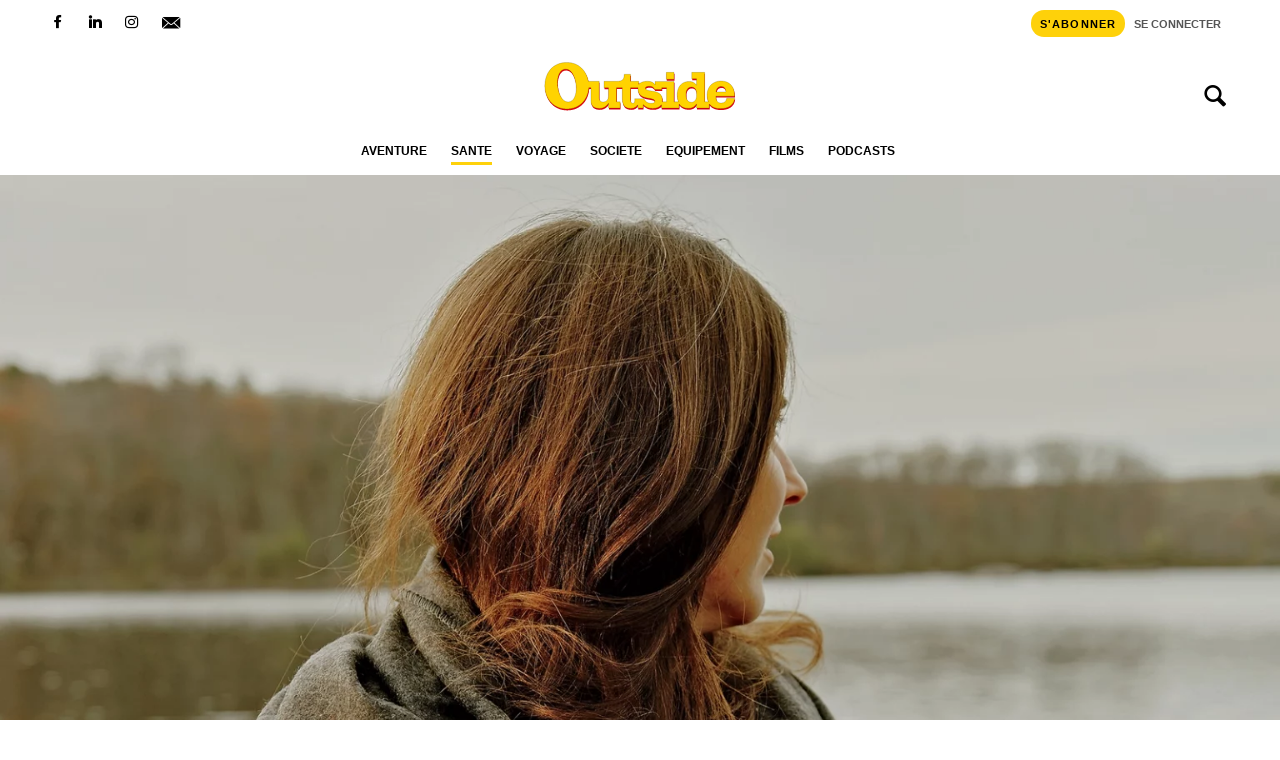

--- FILE ---
content_type: text/html; charset=UTF-8
request_url: https://www.outside.fr/allergique-au-froid-oui-cest-possible-et-meme-potentiellement-fatal/
body_size: 35089
content:
<!doctype html>
<html lang="fr-FR">
<head><meta charset="UTF-8"><script>if(navigator.userAgent.match(/MSIE|Internet Explorer/i)||navigator.userAgent.match(/Trident\/7\..*?rv:11/i)){var href=document.location.href;if(!href.match(/[?&]nowprocket/)){if(href.indexOf("?")==-1){if(href.indexOf("#")==-1){document.location.href=href+"?nowprocket=1"}else{document.location.href=href.replace("#","?nowprocket=1#")}}else{if(href.indexOf("#")==-1){document.location.href=href+"&nowprocket=1"}else{document.location.href=href.replace("#","&nowprocket=1#")}}}}</script><script>(()=>{class RocketLazyLoadScripts{constructor(){this.v="2.0.4",this.userEvents=["keydown","keyup","mousedown","mouseup","mousemove","mouseover","mouseout","touchmove","touchstart","touchend","touchcancel","wheel","click","dblclick","input"],this.attributeEvents=["onblur","onclick","oncontextmenu","ondblclick","onfocus","onmousedown","onmouseenter","onmouseleave","onmousemove","onmouseout","onmouseover","onmouseup","onmousewheel","onscroll","onsubmit"]}async t(){this.i(),this.o(),/iP(ad|hone)/.test(navigator.userAgent)&&this.h(),this.u(),this.l(this),this.m(),this.k(this),this.p(this),this._(),await Promise.all([this.R(),this.L()]),this.lastBreath=Date.now(),this.S(this),this.P(),this.D(),this.O(),this.M(),await this.C(this.delayedScripts.normal),await this.C(this.delayedScripts.defer),await this.C(this.delayedScripts.async),await this.T(),await this.F(),await this.j(),await this.A(),window.dispatchEvent(new Event("rocket-allScriptsLoaded")),this.everythingLoaded=!0,this.lastTouchEnd&&await new Promise(t=>setTimeout(t,500-Date.now()+this.lastTouchEnd)),this.I(),this.H(),this.U(),this.W()}i(){this.CSPIssue=sessionStorage.getItem("rocketCSPIssue"),document.addEventListener("securitypolicyviolation",t=>{this.CSPIssue||"script-src-elem"!==t.violatedDirective||"data"!==t.blockedURI||(this.CSPIssue=!0,sessionStorage.setItem("rocketCSPIssue",!0))},{isRocket:!0})}o(){window.addEventListener("pageshow",t=>{this.persisted=t.persisted,this.realWindowLoadedFired=!0},{isRocket:!0}),window.addEventListener("pagehide",()=>{this.onFirstUserAction=null},{isRocket:!0})}h(){let t;function e(e){t=e}window.addEventListener("touchstart",e,{isRocket:!0}),window.addEventListener("touchend",function i(o){o.changedTouches[0]&&t.changedTouches[0]&&Math.abs(o.changedTouches[0].pageX-t.changedTouches[0].pageX)<10&&Math.abs(o.changedTouches[0].pageY-t.changedTouches[0].pageY)<10&&o.timeStamp-t.timeStamp<200&&(window.removeEventListener("touchstart",e,{isRocket:!0}),window.removeEventListener("touchend",i,{isRocket:!0}),"INPUT"===o.target.tagName&&"text"===o.target.type||(o.target.dispatchEvent(new TouchEvent("touchend",{target:o.target,bubbles:!0})),o.target.dispatchEvent(new MouseEvent("mouseover",{target:o.target,bubbles:!0})),o.target.dispatchEvent(new PointerEvent("click",{target:o.target,bubbles:!0,cancelable:!0,detail:1,clientX:o.changedTouches[0].clientX,clientY:o.changedTouches[0].clientY})),event.preventDefault()))},{isRocket:!0})}q(t){this.userActionTriggered||("mousemove"!==t.type||this.firstMousemoveIgnored?"keyup"===t.type||"mouseover"===t.type||"mouseout"===t.type||(this.userActionTriggered=!0,this.onFirstUserAction&&this.onFirstUserAction()):this.firstMousemoveIgnored=!0),"click"===t.type&&t.preventDefault(),t.stopPropagation(),t.stopImmediatePropagation(),"touchstart"===this.lastEvent&&"touchend"===t.type&&(this.lastTouchEnd=Date.now()),"click"===t.type&&(this.lastTouchEnd=0),this.lastEvent=t.type,t.composedPath&&t.composedPath()[0].getRootNode()instanceof ShadowRoot&&(t.rocketTarget=t.composedPath()[0]),this.savedUserEvents.push(t)}u(){this.savedUserEvents=[],this.userEventHandler=this.q.bind(this),this.userEvents.forEach(t=>window.addEventListener(t,this.userEventHandler,{passive:!1,isRocket:!0})),document.addEventListener("visibilitychange",this.userEventHandler,{isRocket:!0})}U(){this.userEvents.forEach(t=>window.removeEventListener(t,this.userEventHandler,{passive:!1,isRocket:!0})),document.removeEventListener("visibilitychange",this.userEventHandler,{isRocket:!0}),this.savedUserEvents.forEach(t=>{(t.rocketTarget||t.target).dispatchEvent(new window[t.constructor.name](t.type,t))})}m(){const t="return false",e=Array.from(this.attributeEvents,t=>"data-rocket-"+t),i="["+this.attributeEvents.join("],[")+"]",o="[data-rocket-"+this.attributeEvents.join("],[data-rocket-")+"]",s=(e,i,o)=>{o&&o!==t&&(e.setAttribute("data-rocket-"+i,o),e["rocket"+i]=new Function("event",o),e.setAttribute(i,t))};new MutationObserver(t=>{for(const n of t)"attributes"===n.type&&(n.attributeName.startsWith("data-rocket-")||this.everythingLoaded?n.attributeName.startsWith("data-rocket-")&&this.everythingLoaded&&this.N(n.target,n.attributeName.substring(12)):s(n.target,n.attributeName,n.target.getAttribute(n.attributeName))),"childList"===n.type&&n.addedNodes.forEach(t=>{if(t.nodeType===Node.ELEMENT_NODE)if(this.everythingLoaded)for(const i of[t,...t.querySelectorAll(o)])for(const t of i.getAttributeNames())e.includes(t)&&this.N(i,t.substring(12));else for(const e of[t,...t.querySelectorAll(i)])for(const t of e.getAttributeNames())this.attributeEvents.includes(t)&&s(e,t,e.getAttribute(t))})}).observe(document,{subtree:!0,childList:!0,attributeFilter:[...this.attributeEvents,...e]})}I(){this.attributeEvents.forEach(t=>{document.querySelectorAll("[data-rocket-"+t+"]").forEach(e=>{this.N(e,t)})})}N(t,e){const i=t.getAttribute("data-rocket-"+e);i&&(t.setAttribute(e,i),t.removeAttribute("data-rocket-"+e))}k(t){Object.defineProperty(HTMLElement.prototype,"onclick",{get(){return this.rocketonclick||null},set(e){this.rocketonclick=e,this.setAttribute(t.everythingLoaded?"onclick":"data-rocket-onclick","this.rocketonclick(event)")}})}S(t){function e(e,i){let o=e[i];e[i]=null,Object.defineProperty(e,i,{get:()=>o,set(s){t.everythingLoaded?o=s:e["rocket"+i]=o=s}})}e(document,"onreadystatechange"),e(window,"onload"),e(window,"onpageshow");try{Object.defineProperty(document,"readyState",{get:()=>t.rocketReadyState,set(e){t.rocketReadyState=e},configurable:!0}),document.readyState="loading"}catch(t){console.log("WPRocket DJE readyState conflict, bypassing")}}l(t){this.originalAddEventListener=EventTarget.prototype.addEventListener,this.originalRemoveEventListener=EventTarget.prototype.removeEventListener,this.savedEventListeners=[],EventTarget.prototype.addEventListener=function(e,i,o){o&&o.isRocket||!t.B(e,this)&&!t.userEvents.includes(e)||t.B(e,this)&&!t.userActionTriggered||e.startsWith("rocket-")||t.everythingLoaded?t.originalAddEventListener.call(this,e,i,o):(t.savedEventListeners.push({target:this,remove:!1,type:e,func:i,options:o}),"mouseenter"!==e&&"mouseleave"!==e||t.originalAddEventListener.call(this,e,t.savedUserEvents.push,o))},EventTarget.prototype.removeEventListener=function(e,i,o){o&&o.isRocket||!t.B(e,this)&&!t.userEvents.includes(e)||t.B(e,this)&&!t.userActionTriggered||e.startsWith("rocket-")||t.everythingLoaded?t.originalRemoveEventListener.call(this,e,i,o):t.savedEventListeners.push({target:this,remove:!0,type:e,func:i,options:o})}}J(t,e){this.savedEventListeners=this.savedEventListeners.filter(i=>{let o=i.type,s=i.target||window;return e!==o||t!==s||(this.B(o,s)&&(i.type="rocket-"+o),this.$(i),!1)})}H(){EventTarget.prototype.addEventListener=this.originalAddEventListener,EventTarget.prototype.removeEventListener=this.originalRemoveEventListener,this.savedEventListeners.forEach(t=>this.$(t))}$(t){t.remove?this.originalRemoveEventListener.call(t.target,t.type,t.func,t.options):this.originalAddEventListener.call(t.target,t.type,t.func,t.options)}p(t){let e;function i(e){return t.everythingLoaded?e:e.split(" ").map(t=>"load"===t||t.startsWith("load.")?"rocket-jquery-load":t).join(" ")}function o(o){function s(e){const s=o.fn[e];o.fn[e]=o.fn.init.prototype[e]=function(){return this[0]===window&&t.userActionTriggered&&("string"==typeof arguments[0]||arguments[0]instanceof String?arguments[0]=i(arguments[0]):"object"==typeof arguments[0]&&Object.keys(arguments[0]).forEach(t=>{const e=arguments[0][t];delete arguments[0][t],arguments[0][i(t)]=e})),s.apply(this,arguments),this}}if(o&&o.fn&&!t.allJQueries.includes(o)){const e={DOMContentLoaded:[],"rocket-DOMContentLoaded":[]};for(const t in e)document.addEventListener(t,()=>{e[t].forEach(t=>t())},{isRocket:!0});o.fn.ready=o.fn.init.prototype.ready=function(i){function s(){parseInt(o.fn.jquery)>2?setTimeout(()=>i.bind(document)(o)):i.bind(document)(o)}return"function"==typeof i&&(t.realDomReadyFired?!t.userActionTriggered||t.fauxDomReadyFired?s():e["rocket-DOMContentLoaded"].push(s):e.DOMContentLoaded.push(s)),o([])},s("on"),s("one"),s("off"),t.allJQueries.push(o)}e=o}t.allJQueries=[],o(window.jQuery),Object.defineProperty(window,"jQuery",{get:()=>e,set(t){o(t)}})}P(){const t=new Map;document.write=document.writeln=function(e){const i=document.currentScript,o=document.createRange(),s=i.parentElement;let n=t.get(i);void 0===n&&(n=i.nextSibling,t.set(i,n));const c=document.createDocumentFragment();o.setStart(c,0),c.appendChild(o.createContextualFragment(e)),s.insertBefore(c,n)}}async R(){return new Promise(t=>{this.userActionTriggered?t():this.onFirstUserAction=t})}async L(){return new Promise(t=>{document.addEventListener("DOMContentLoaded",()=>{this.realDomReadyFired=!0,t()},{isRocket:!0})})}async j(){return this.realWindowLoadedFired?Promise.resolve():new Promise(t=>{window.addEventListener("load",t,{isRocket:!0})})}M(){this.pendingScripts=[];this.scriptsMutationObserver=new MutationObserver(t=>{for(const e of t)e.addedNodes.forEach(t=>{"SCRIPT"!==t.tagName||t.noModule||t.isWPRocket||this.pendingScripts.push({script:t,promise:new Promise(e=>{const i=()=>{const i=this.pendingScripts.findIndex(e=>e.script===t);i>=0&&this.pendingScripts.splice(i,1),e()};t.addEventListener("load",i,{isRocket:!0}),t.addEventListener("error",i,{isRocket:!0}),setTimeout(i,1e3)})})})}),this.scriptsMutationObserver.observe(document,{childList:!0,subtree:!0})}async F(){await this.X(),this.pendingScripts.length?(await this.pendingScripts[0].promise,await this.F()):this.scriptsMutationObserver.disconnect()}D(){this.delayedScripts={normal:[],async:[],defer:[]},document.querySelectorAll("script[type$=rocketlazyloadscript]").forEach(t=>{t.hasAttribute("data-rocket-src")?t.hasAttribute("async")&&!1!==t.async?this.delayedScripts.async.push(t):t.hasAttribute("defer")&&!1!==t.defer||"module"===t.getAttribute("data-rocket-type")?this.delayedScripts.defer.push(t):this.delayedScripts.normal.push(t):this.delayedScripts.normal.push(t)})}async _(){await this.L();let t=[];document.querySelectorAll("script[type$=rocketlazyloadscript][data-rocket-src]").forEach(e=>{let i=e.getAttribute("data-rocket-src");if(i&&!i.startsWith("data:")){i.startsWith("//")&&(i=location.protocol+i);try{const o=new URL(i).origin;o!==location.origin&&t.push({src:o,crossOrigin:e.crossOrigin||"module"===e.getAttribute("data-rocket-type")})}catch(t){}}}),t=[...new Map(t.map(t=>[JSON.stringify(t),t])).values()],this.Y(t,"preconnect")}async G(t){if(await this.K(),!0!==t.noModule||!("noModule"in HTMLScriptElement.prototype))return new Promise(e=>{let i;function o(){(i||t).setAttribute("data-rocket-status","executed"),e()}try{if(navigator.userAgent.includes("Firefox/")||""===navigator.vendor||this.CSPIssue)i=document.createElement("script"),[...t.attributes].forEach(t=>{let e=t.nodeName;"type"!==e&&("data-rocket-type"===e&&(e="type"),"data-rocket-src"===e&&(e="src"),i.setAttribute(e,t.nodeValue))}),t.text&&(i.text=t.text),t.nonce&&(i.nonce=t.nonce),i.hasAttribute("src")?(i.addEventListener("load",o,{isRocket:!0}),i.addEventListener("error",()=>{i.setAttribute("data-rocket-status","failed-network"),e()},{isRocket:!0}),setTimeout(()=>{i.isConnected||e()},1)):(i.text=t.text,o()),i.isWPRocket=!0,t.parentNode.replaceChild(i,t);else{const i=t.getAttribute("data-rocket-type"),s=t.getAttribute("data-rocket-src");i?(t.type=i,t.removeAttribute("data-rocket-type")):t.removeAttribute("type"),t.addEventListener("load",o,{isRocket:!0}),t.addEventListener("error",i=>{this.CSPIssue&&i.target.src.startsWith("data:")?(console.log("WPRocket: CSP fallback activated"),t.removeAttribute("src"),this.G(t).then(e)):(t.setAttribute("data-rocket-status","failed-network"),e())},{isRocket:!0}),s?(t.fetchPriority="high",t.removeAttribute("data-rocket-src"),t.src=s):t.src="data:text/javascript;base64,"+window.btoa(unescape(encodeURIComponent(t.text)))}}catch(i){t.setAttribute("data-rocket-status","failed-transform"),e()}});t.setAttribute("data-rocket-status","skipped")}async C(t){const e=t.shift();return e?(e.isConnected&&await this.G(e),this.C(t)):Promise.resolve()}O(){this.Y([...this.delayedScripts.normal,...this.delayedScripts.defer,...this.delayedScripts.async],"preload")}Y(t,e){this.trash=this.trash||[];let i=!0;var o=document.createDocumentFragment();t.forEach(t=>{const s=t.getAttribute&&t.getAttribute("data-rocket-src")||t.src;if(s&&!s.startsWith("data:")){const n=document.createElement("link");n.href=s,n.rel=e,"preconnect"!==e&&(n.as="script",n.fetchPriority=i?"high":"low"),t.getAttribute&&"module"===t.getAttribute("data-rocket-type")&&(n.crossOrigin=!0),t.crossOrigin&&(n.crossOrigin=t.crossOrigin),t.integrity&&(n.integrity=t.integrity),t.nonce&&(n.nonce=t.nonce),o.appendChild(n),this.trash.push(n),i=!1}}),document.head.appendChild(o)}W(){this.trash.forEach(t=>t.remove())}async T(){try{document.readyState="interactive"}catch(t){}this.fauxDomReadyFired=!0;try{await this.K(),this.J(document,"readystatechange"),document.dispatchEvent(new Event("rocket-readystatechange")),await this.K(),document.rocketonreadystatechange&&document.rocketonreadystatechange(),await this.K(),this.J(document,"DOMContentLoaded"),document.dispatchEvent(new Event("rocket-DOMContentLoaded")),await this.K(),this.J(window,"DOMContentLoaded"),window.dispatchEvent(new Event("rocket-DOMContentLoaded"))}catch(t){console.error(t)}}async A(){try{document.readyState="complete"}catch(t){}try{await this.K(),this.J(document,"readystatechange"),document.dispatchEvent(new Event("rocket-readystatechange")),await this.K(),document.rocketonreadystatechange&&document.rocketonreadystatechange(),await this.K(),this.J(window,"load"),window.dispatchEvent(new Event("rocket-load")),await this.K(),window.rocketonload&&window.rocketonload(),await this.K(),this.allJQueries.forEach(t=>t(window).trigger("rocket-jquery-load")),await this.K(),this.J(window,"pageshow");const t=new Event("rocket-pageshow");t.persisted=this.persisted,window.dispatchEvent(t),await this.K(),window.rocketonpageshow&&window.rocketonpageshow({persisted:this.persisted})}catch(t){console.error(t)}}async K(){Date.now()-this.lastBreath>45&&(await this.X(),this.lastBreath=Date.now())}async X(){return document.hidden?new Promise(t=>setTimeout(t)):new Promise(t=>requestAnimationFrame(t))}B(t,e){return e===document&&"readystatechange"===t||(e===document&&"DOMContentLoaded"===t||(e===window&&"DOMContentLoaded"===t||(e===window&&"load"===t||e===window&&"pageshow"===t)))}static run(){(new RocketLazyLoadScripts).t()}}RocketLazyLoadScripts.run()})();</script>
	
	<meta name="viewport" content="width=device-width, initial-scale=1, shrink-to-fit=no">
	<link rel="profile" href="http://gmpg.org/xfn/11">

	<meta name='robots' content='index, follow, max-image-preview:large, max-snippet:-1, max-video-preview:-1' />

	<!-- This site is optimized with the Yoast SEO Premium plugin v26.8 (Yoast SEO v26.8) - https://yoast.com/product/yoast-seo-premium-wordpress/ -->
	<title>Allergique au froid ? Oui, c’est possible, et même potentiellement fatal</title>
<style id="wpr-usedcss">img:is([sizes=auto i],[sizes^="auto," i]){contain-intrinsic-size:3000px 1500px}:where(.wp-block-button__link){border-radius:9999px;box-shadow:none;padding:calc(.667em + 2px) calc(1.333em + 2px);text-decoration:none}:root :where(.wp-block-button .wp-block-button__link.is-style-outline),:root :where(.wp-block-button.is-style-outline>.wp-block-button__link){border:2px solid;padding:.667em 1.333em}:root :where(.wp-block-button .wp-block-button__link.is-style-outline:not(.has-text-color)),:root :where(.wp-block-button.is-style-outline>.wp-block-button__link:not(.has-text-color)){color:currentColor}:root :where(.wp-block-button .wp-block-button__link.is-style-outline:not(.has-background)),:root :where(.wp-block-button.is-style-outline>.wp-block-button__link:not(.has-background)){background-color:initial;background-image:none}:where(.wp-block-calendar table:not(.has-background) th){background:#ddd}:where(.wp-block-columns){margin-bottom:1.75em}:where(.wp-block-columns.has-background){padding:1.25em 2.375em}:where(.wp-block-post-comments input[type=submit]){border:none}:where(.wp-block-cover-image:not(.has-text-color)),:where(.wp-block-cover:not(.has-text-color)){color:#fff}:where(.wp-block-cover-image.is-light:not(.has-text-color)),:where(.wp-block-cover.is-light:not(.has-text-color)){color:#000}:root :where(.wp-block-cover h1:not(.has-text-color)),:root :where(.wp-block-cover h2:not(.has-text-color)),:root :where(.wp-block-cover h3:not(.has-text-color)),:root :where(.wp-block-cover h4:not(.has-text-color)),:root :where(.wp-block-cover h5:not(.has-text-color)),:root :where(.wp-block-cover h6:not(.has-text-color)),:root :where(.wp-block-cover p:not(.has-text-color)){color:inherit}:where(.wp-block-file){margin-bottom:1.5em}:where(.wp-block-file__button){border-radius:2em;display:inline-block;padding:.5em 1em}:where(.wp-block-file__button):is(a):active,:where(.wp-block-file__button):is(a):focus,:where(.wp-block-file__button):is(a):hover,:where(.wp-block-file__button):is(a):visited{box-shadow:none;color:#fff;opacity:.85;text-decoration:none}:where(.wp-block-group.wp-block-group-is-layout-constrained){position:relative}:root :where(.wp-block-image.is-style-rounded img,.wp-block-image .is-style-rounded img){border-radius:9999px}:where(.wp-block-latest-comments:not([style*=line-height] .wp-block-latest-comments__comment)){line-height:1.1}:where(.wp-block-latest-comments:not([style*=line-height] .wp-block-latest-comments__comment-excerpt p)){line-height:1.8}:root :where(.wp-block-latest-posts.is-grid){padding:0}:root :where(.wp-block-latest-posts.wp-block-latest-posts__list){padding-left:0}ul{box-sizing:border-box}:root :where(.wp-block-list.has-background){padding:1.25em 2.375em}:where(.wp-block-navigation.has-background .wp-block-navigation-item a:not(.wp-element-button)),:where(.wp-block-navigation.has-background .wp-block-navigation-submenu a:not(.wp-element-button)){padding:.5em 1em}:where(.wp-block-navigation .wp-block-navigation__submenu-container .wp-block-navigation-item a:not(.wp-element-button)),:where(.wp-block-navigation .wp-block-navigation__submenu-container .wp-block-navigation-submenu a:not(.wp-element-button)),:where(.wp-block-navigation .wp-block-navigation__submenu-container .wp-block-navigation-submenu button.wp-block-navigation-item__content),:where(.wp-block-navigation .wp-block-navigation__submenu-container .wp-block-pages-list__item button.wp-block-navigation-item__content){padding:.5em 1em}:root :where(p.has-background){padding:1.25em 2.375em}:where(p.has-text-color:not(.has-link-color)) a{color:inherit}:where(.wp-block-post-comments-form) input:not([type=submit]),:where(.wp-block-post-comments-form) textarea{border:1px solid #949494;font-family:inherit;font-size:1em}:where(.wp-block-post-comments-form) input:where(:not([type=submit]):not([type=checkbox])),:where(.wp-block-post-comments-form) textarea{padding:calc(.667em + 2px)}:where(.wp-block-post-excerpt){box-sizing:border-box;margin-bottom:var(--wp--style--block-gap);margin-top:var(--wp--style--block-gap)}:where(.wp-block-preformatted.has-background){padding:1.25em 2.375em}:where(.wp-block-search__button){border:1px solid #ccc;padding:6px 10px}:where(.wp-block-search__input){font-family:inherit;font-size:inherit;font-style:inherit;font-weight:inherit;letter-spacing:inherit;line-height:inherit;text-transform:inherit}:where(.wp-block-search__button-inside .wp-block-search__inside-wrapper){border:1px solid #949494;box-sizing:border-box;padding:4px}:where(.wp-block-search__button-inside .wp-block-search__inside-wrapper) .wp-block-search__input{border:none;border-radius:0;padding:0 4px}:where(.wp-block-search__button-inside .wp-block-search__inside-wrapper) .wp-block-search__input:focus{outline:0}:where(.wp-block-search__button-inside .wp-block-search__inside-wrapper) :where(.wp-block-search__button){padding:4px 8px}:root :where(.wp-block-separator.is-style-dots){height:auto;line-height:1;text-align:center}:root :where(.wp-block-separator.is-style-dots):before{color:currentColor;content:"···";font-family:serif;font-size:1.5em;letter-spacing:2em;padding-left:2em}:root :where(.wp-block-site-logo.is-style-rounded){border-radius:9999px}:where(.wp-block-social-links:not(.is-style-logos-only)) .wp-social-link{background-color:#f0f0f0;color:#444}:where(.wp-block-social-links:not(.is-style-logos-only)) .wp-social-link-amazon{background-color:#f90;color:#fff}:where(.wp-block-social-links:not(.is-style-logos-only)) .wp-social-link-bandcamp{background-color:#1ea0c3;color:#fff}:where(.wp-block-social-links:not(.is-style-logos-only)) .wp-social-link-behance{background-color:#0757fe;color:#fff}:where(.wp-block-social-links:not(.is-style-logos-only)) .wp-social-link-bluesky{background-color:#0a7aff;color:#fff}:where(.wp-block-social-links:not(.is-style-logos-only)) .wp-social-link-codepen{background-color:#1e1f26;color:#fff}:where(.wp-block-social-links:not(.is-style-logos-only)) .wp-social-link-deviantart{background-color:#02e49b;color:#fff}:where(.wp-block-social-links:not(.is-style-logos-only)) .wp-social-link-discord{background-color:#5865f2;color:#fff}:where(.wp-block-social-links:not(.is-style-logos-only)) .wp-social-link-dribbble{background-color:#e94c89;color:#fff}:where(.wp-block-social-links:not(.is-style-logos-only)) .wp-social-link-dropbox{background-color:#4280ff;color:#fff}:where(.wp-block-social-links:not(.is-style-logos-only)) .wp-social-link-etsy{background-color:#f45800;color:#fff}:where(.wp-block-social-links:not(.is-style-logos-only)) .wp-social-link-facebook{background-color:#0866ff;color:#fff}:where(.wp-block-social-links:not(.is-style-logos-only)) .wp-social-link-fivehundredpx{background-color:#000;color:#fff}:where(.wp-block-social-links:not(.is-style-logos-only)) .wp-social-link-flickr{background-color:#0461dd;color:#fff}:where(.wp-block-social-links:not(.is-style-logos-only)) .wp-social-link-foursquare{background-color:#e65678;color:#fff}:where(.wp-block-social-links:not(.is-style-logos-only)) .wp-social-link-github{background-color:#24292d;color:#fff}:where(.wp-block-social-links:not(.is-style-logos-only)) .wp-social-link-goodreads{background-color:#eceadd;color:#382110}:where(.wp-block-social-links:not(.is-style-logos-only)) .wp-social-link-google{background-color:#ea4434;color:#fff}:where(.wp-block-social-links:not(.is-style-logos-only)) .wp-social-link-gravatar{background-color:#1d4fc4;color:#fff}:where(.wp-block-social-links:not(.is-style-logos-only)) .wp-social-link-instagram{background-color:#f00075;color:#fff}:where(.wp-block-social-links:not(.is-style-logos-only)) .wp-social-link-lastfm{background-color:#e21b24;color:#fff}:where(.wp-block-social-links:not(.is-style-logos-only)) .wp-social-link-linkedin{background-color:#0d66c2;color:#fff}:where(.wp-block-social-links:not(.is-style-logos-only)) .wp-social-link-mastodon{background-color:#3288d4;color:#fff}:where(.wp-block-social-links:not(.is-style-logos-only)) .wp-social-link-medium{background-color:#000;color:#fff}:where(.wp-block-social-links:not(.is-style-logos-only)) .wp-social-link-meetup{background-color:#f6405f;color:#fff}:where(.wp-block-social-links:not(.is-style-logos-only)) .wp-social-link-patreon{background-color:#000;color:#fff}:where(.wp-block-social-links:not(.is-style-logos-only)) .wp-social-link-pinterest{background-color:#e60122;color:#fff}:where(.wp-block-social-links:not(.is-style-logos-only)) .wp-social-link-pocket{background-color:#ef4155;color:#fff}:where(.wp-block-social-links:not(.is-style-logos-only)) .wp-social-link-reddit{background-color:#ff4500;color:#fff}:where(.wp-block-social-links:not(.is-style-logos-only)) .wp-social-link-skype{background-color:#0478d7;color:#fff}:where(.wp-block-social-links:not(.is-style-logos-only)) .wp-social-link-snapchat{background-color:#fefc00;color:#fff;stroke:#000}:where(.wp-block-social-links:not(.is-style-logos-only)) .wp-social-link-soundcloud{background-color:#ff5600;color:#fff}:where(.wp-block-social-links:not(.is-style-logos-only)) .wp-social-link-spotify{background-color:#1bd760;color:#fff}:where(.wp-block-social-links:not(.is-style-logos-only)) .wp-social-link-telegram{background-color:#2aabee;color:#fff}:where(.wp-block-social-links:not(.is-style-logos-only)) .wp-social-link-threads{background-color:#000;color:#fff}:where(.wp-block-social-links:not(.is-style-logos-only)) .wp-social-link-tiktok{background-color:#000;color:#fff}:where(.wp-block-social-links:not(.is-style-logos-only)) .wp-social-link-tumblr{background-color:#011835;color:#fff}:where(.wp-block-social-links:not(.is-style-logos-only)) .wp-social-link-twitch{background-color:#6440a4;color:#fff}:where(.wp-block-social-links:not(.is-style-logos-only)) .wp-social-link-twitter{background-color:#1da1f2;color:#fff}:where(.wp-block-social-links:not(.is-style-logos-only)) .wp-social-link-vimeo{background-color:#1eb7ea;color:#fff}:where(.wp-block-social-links:not(.is-style-logos-only)) .wp-social-link-vk{background-color:#4680c2;color:#fff}:where(.wp-block-social-links:not(.is-style-logos-only)) .wp-social-link-wordpress{background-color:#3499cd;color:#fff}:where(.wp-block-social-links:not(.is-style-logos-only)) .wp-social-link-whatsapp{background-color:#25d366;color:#fff}:where(.wp-block-social-links:not(.is-style-logos-only)) .wp-social-link-x{background-color:#000;color:#fff}:where(.wp-block-social-links:not(.is-style-logos-only)) .wp-social-link-yelp{background-color:#d32422;color:#fff}:where(.wp-block-social-links:not(.is-style-logos-only)) .wp-social-link-youtube{background-color:red;color:#fff}:where(.wp-block-social-links.is-style-logos-only) .wp-social-link{background:0 0}:where(.wp-block-social-links.is-style-logos-only) .wp-social-link svg{height:1.25em;width:1.25em}:where(.wp-block-social-links.is-style-logos-only) .wp-social-link-amazon{color:#f90}:where(.wp-block-social-links.is-style-logos-only) .wp-social-link-bandcamp{color:#1ea0c3}:where(.wp-block-social-links.is-style-logos-only) .wp-social-link-behance{color:#0757fe}:where(.wp-block-social-links.is-style-logos-only) .wp-social-link-bluesky{color:#0a7aff}:where(.wp-block-social-links.is-style-logos-only) .wp-social-link-codepen{color:#1e1f26}:where(.wp-block-social-links.is-style-logos-only) .wp-social-link-deviantart{color:#02e49b}:where(.wp-block-social-links.is-style-logos-only) .wp-social-link-discord{color:#5865f2}:where(.wp-block-social-links.is-style-logos-only) .wp-social-link-dribbble{color:#e94c89}:where(.wp-block-social-links.is-style-logos-only) .wp-social-link-dropbox{color:#4280ff}:where(.wp-block-social-links.is-style-logos-only) .wp-social-link-etsy{color:#f45800}:where(.wp-block-social-links.is-style-logos-only) .wp-social-link-facebook{color:#0866ff}:where(.wp-block-social-links.is-style-logos-only) .wp-social-link-fivehundredpx{color:#000}:where(.wp-block-social-links.is-style-logos-only) .wp-social-link-flickr{color:#0461dd}:where(.wp-block-social-links.is-style-logos-only) .wp-social-link-foursquare{color:#e65678}:where(.wp-block-social-links.is-style-logos-only) .wp-social-link-github{color:#24292d}:where(.wp-block-social-links.is-style-logos-only) .wp-social-link-goodreads{color:#382110}:where(.wp-block-social-links.is-style-logos-only) .wp-social-link-google{color:#ea4434}:where(.wp-block-social-links.is-style-logos-only) .wp-social-link-gravatar{color:#1d4fc4}:where(.wp-block-social-links.is-style-logos-only) .wp-social-link-instagram{color:#f00075}:where(.wp-block-social-links.is-style-logos-only) .wp-social-link-lastfm{color:#e21b24}:where(.wp-block-social-links.is-style-logos-only) .wp-social-link-linkedin{color:#0d66c2}:where(.wp-block-social-links.is-style-logos-only) .wp-social-link-mastodon{color:#3288d4}:where(.wp-block-social-links.is-style-logos-only) .wp-social-link-medium{color:#000}:where(.wp-block-social-links.is-style-logos-only) .wp-social-link-meetup{color:#f6405f}:where(.wp-block-social-links.is-style-logos-only) .wp-social-link-patreon{color:#000}:where(.wp-block-social-links.is-style-logos-only) .wp-social-link-pinterest{color:#e60122}:where(.wp-block-social-links.is-style-logos-only) .wp-social-link-pocket{color:#ef4155}:where(.wp-block-social-links.is-style-logos-only) .wp-social-link-reddit{color:#ff4500}:where(.wp-block-social-links.is-style-logos-only) .wp-social-link-skype{color:#0478d7}:where(.wp-block-social-links.is-style-logos-only) .wp-social-link-snapchat{color:#fff;stroke:#000}:where(.wp-block-social-links.is-style-logos-only) .wp-social-link-soundcloud{color:#ff5600}:where(.wp-block-social-links.is-style-logos-only) .wp-social-link-spotify{color:#1bd760}:where(.wp-block-social-links.is-style-logos-only) .wp-social-link-telegram{color:#2aabee}:where(.wp-block-social-links.is-style-logos-only) .wp-social-link-threads{color:#000}:where(.wp-block-social-links.is-style-logos-only) .wp-social-link-tiktok{color:#000}:where(.wp-block-social-links.is-style-logos-only) .wp-social-link-tumblr{color:#011835}:where(.wp-block-social-links.is-style-logos-only) .wp-social-link-twitch{color:#6440a4}:where(.wp-block-social-links.is-style-logos-only) .wp-social-link-twitter{color:#1da1f2}:where(.wp-block-social-links.is-style-logos-only) .wp-social-link-vimeo{color:#1eb7ea}:where(.wp-block-social-links.is-style-logos-only) .wp-social-link-vk{color:#4680c2}:where(.wp-block-social-links.is-style-logos-only) .wp-social-link-whatsapp{color:#25d366}:where(.wp-block-social-links.is-style-logos-only) .wp-social-link-wordpress{color:#3499cd}:where(.wp-block-social-links.is-style-logos-only) .wp-social-link-x{color:#000}:where(.wp-block-social-links.is-style-logos-only) .wp-social-link-yelp{color:#d32422}:where(.wp-block-social-links.is-style-logos-only) .wp-social-link-youtube{color:red}:root :where(.wp-block-social-links .wp-social-link a){padding:.25em}:root :where(.wp-block-social-links.is-style-logos-only .wp-social-link a){padding:0}:root :where(.wp-block-social-links.is-style-pill-shape .wp-social-link a){padding-left:.6666666667em;padding-right:.6666666667em}:root :where(.wp-block-tag-cloud.is-style-outline){display:flex;flex-wrap:wrap;gap:1ch}:root :where(.wp-block-tag-cloud.is-style-outline a){border:1px solid;font-size:unset!important;margin-right:0;padding:1ch 2ch;text-decoration:none!important}:root :where(.wp-block-table-of-contents){box-sizing:border-box}:where(.wp-block-term-description){box-sizing:border-box;margin-bottom:var(--wp--style--block-gap);margin-top:var(--wp--style--block-gap)}:where(pre.wp-block-verse){font-family:inherit}:root{--wp--preset--font-size--normal:16px;--wp--preset--font-size--huge:42px}.screen-reader-text{border:0;clip-path:inset(50%);height:1px;margin:-1px;overflow:hidden;padding:0;position:absolute;width:1px;word-wrap:normal!important}.screen-reader-text:focus{background-color:#ddd;clip-path:none;color:#444;display:block;font-size:1em;height:auto;left:5px;line-height:normal;padding:15px 23px 14px;text-decoration:none;top:5px;width:auto;z-index:100000}html :where(.has-border-color){border-style:solid}html :where([style*=border-top-color]){border-top-style:solid}html :where([style*=border-right-color]){border-right-style:solid}html :where([style*=border-bottom-color]){border-bottom-style:solid}html :where([style*=border-left-color]){border-left-style:solid}html :where([style*=border-width]){border-style:solid}html :where([style*=border-top-width]){border-top-style:solid}html :where([style*=border-right-width]){border-right-style:solid}html :where([style*=border-bottom-width]){border-bottom-style:solid}html :where([style*=border-left-width]){border-left-style:solid}html :where(img[class*=wp-image-]){height:auto;max-width:100%}:where(figure){margin:0 0 1em}html :where(.is-position-sticky){--wp-admin--admin-bar--position-offset:var(--wp-admin--admin-bar--height,0px)}@media screen and (max-width:600px){html :where(.is-position-sticky){--wp-admin--admin-bar--position-offset:0px}}:root :where(.wp-block-image figcaption){color:#555;font-size:13px;text-align:center}:where(.wp-block-group.has-background){padding:1.25em 2.375em}:root :where(.wp-block-template-part.has-background){margin-bottom:0;margin-top:0;padding:1.25em 2.375em}:root{--wp--preset--aspect-ratio--square:1;--wp--preset--aspect-ratio--4-3:4/3;--wp--preset--aspect-ratio--3-4:3/4;--wp--preset--aspect-ratio--3-2:3/2;--wp--preset--aspect-ratio--2-3:2/3;--wp--preset--aspect-ratio--16-9:16/9;--wp--preset--aspect-ratio--9-16:9/16;--wp--preset--color--black:#000000;--wp--preset--color--cyan-bluish-gray:#abb8c3;--wp--preset--color--white:#ffffff;--wp--preset--color--pale-pink:#f78da7;--wp--preset--color--vivid-red:#cf2e2e;--wp--preset--color--luminous-vivid-orange:#ff6900;--wp--preset--color--luminous-vivid-amber:#fcb900;--wp--preset--color--light-green-cyan:#7bdcb5;--wp--preset--color--vivid-green-cyan:#00d084;--wp--preset--color--pale-cyan-blue:#8ed1fc;--wp--preset--color--vivid-cyan-blue:#0693e3;--wp--preset--color--vivid-purple:#9b51e0;--wp--preset--color--strong-blue:#0073aa;--wp--preset--color--lighter-blue:#229fd8;--wp--preset--color--very-light-gray:#eee;--wp--preset--color--very-dark-gray:#444;--wp--preset--gradient--vivid-cyan-blue-to-vivid-purple:linear-gradient(135deg,rgba(6, 147, 227, 1) 0%,rgb(155, 81, 224) 100%);--wp--preset--gradient--light-green-cyan-to-vivid-green-cyan:linear-gradient(135deg,rgb(122, 220, 180) 0%,rgb(0, 208, 130) 100%);--wp--preset--gradient--luminous-vivid-amber-to-luminous-vivid-orange:linear-gradient(135deg,rgba(252, 185, 0, 1) 0%,rgba(255, 105, 0, 1) 100%);--wp--preset--gradient--luminous-vivid-orange-to-vivid-red:linear-gradient(135deg,rgba(255, 105, 0, 1) 0%,rgb(207, 46, 46) 100%);--wp--preset--gradient--very-light-gray-to-cyan-bluish-gray:linear-gradient(135deg,rgb(238, 238, 238) 0%,rgb(169, 184, 195) 100%);--wp--preset--gradient--cool-to-warm-spectrum:linear-gradient(135deg,rgb(74, 234, 220) 0%,rgb(151, 120, 209) 20%,rgb(207, 42, 186) 40%,rgb(238, 44, 130) 60%,rgb(251, 105, 98) 80%,rgb(254, 248, 76) 100%);--wp--preset--gradient--blush-light-purple:linear-gradient(135deg,rgb(255, 206, 236) 0%,rgb(152, 150, 240) 100%);--wp--preset--gradient--blush-bordeaux:linear-gradient(135deg,rgb(254, 205, 165) 0%,rgb(254, 45, 45) 50%,rgb(107, 0, 62) 100%);--wp--preset--gradient--luminous-dusk:linear-gradient(135deg,rgb(255, 203, 112) 0%,rgb(199, 81, 192) 50%,rgb(65, 88, 208) 100%);--wp--preset--gradient--pale-ocean:linear-gradient(135deg,rgb(255, 245, 203) 0%,rgb(182, 227, 212) 50%,rgb(51, 167, 181) 100%);--wp--preset--gradient--electric-grass:linear-gradient(135deg,rgb(202, 248, 128) 0%,rgb(113, 206, 126) 100%);--wp--preset--gradient--midnight:linear-gradient(135deg,rgb(2, 3, 129) 0%,rgb(40, 116, 252) 100%);--wp--preset--font-size--small:13px;--wp--preset--font-size--medium:20px;--wp--preset--font-size--large:36px;--wp--preset--font-size--x-large:42px;--wp--preset--spacing--20:0.44rem;--wp--preset--spacing--30:0.67rem;--wp--preset--spacing--40:1rem;--wp--preset--spacing--50:1.5rem;--wp--preset--spacing--60:2.25rem;--wp--preset--spacing--70:3.38rem;--wp--preset--spacing--80:5.06rem;--wp--preset--shadow--natural:6px 6px 9px rgba(0, 0, 0, .2);--wp--preset--shadow--deep:12px 12px 50px rgba(0, 0, 0, .4);--wp--preset--shadow--sharp:6px 6px 0px rgba(0, 0, 0, .2);--wp--preset--shadow--outlined:6px 6px 0px -3px rgba(255, 255, 255, 1),6px 6px rgba(0, 0, 0, 1);--wp--preset--shadow--crisp:6px 6px 0px rgba(0, 0, 0, 1)}:where(.is-layout-flex){gap:.5em}:where(.is-layout-grid){gap:.5em}:where(.wp-block-post-template.is-layout-flex){gap:1.25em}:where(.wp-block-post-template.is-layout-grid){gap:1.25em}:where(.wp-block-columns.is-layout-flex){gap:2em}:where(.wp-block-columns.is-layout-grid){gap:2em}:root :where(.wp-block-pullquote){font-size:1.5em;line-height:1.6}[class*=" icomoon-"],[class^=icomoon-]{font-family:icomoon!important;speak:none;font-style:normal;font-weight:400;font-variant:normal;text-transform:none;line-height:1;-webkit-font-smoothing:antialiased;-moz-osx-font-smoothing:grayscale}.icomoon-cross:before{content:"\ea0f"}.icomoon-checkmark:before{content:"\ea10"}@font-face{font-family:outicon;src:url('https://www.outside.fr/wp-content/themes/outside/typos/outicon/fonts/outicon.eot?ad5xeg');src:url('https://www.outside.fr/wp-content/themes/outside/typos/outicon/fonts/outicon.eot?ad5xeg#iefix') format('embedded-opentype'),url('https://www.outside.fr/wp-content/themes/outside/typos/outicon/fonts/outicon.ttf?ad5xeg') format('truetype'),url('https://www.outside.fr/wp-content/themes/outside/typos/outicon/fonts/outicon.woff?ad5xeg') format('woff'),url('https://www.outside.fr/wp-content/themes/outside/typos/outicon/fonts/outicon.svg?ad5xeg#outicon') format('svg');font-weight:400;font-style:normal;font-display:swap}[class*=" outicon-"],[class^=outicon-]{font-family:outicon!important;speak:never;font-style:normal;font-weight:400;font-variant:normal;text-transform:none;line-height:1;-webkit-font-smoothing:antialiased;-moz-osx-font-smoothing:grayscale}.outicon-check:before{content:"\e902"}.outicon-clock:before{content:"\e903"}.outicon-close:before{content:"\e904"}.outicon-closebox:before{content:"\e905"}.outicon-facebook:before{content:"\e906"}.outicon-instagram:before{content:"\e908"}.outicon-newsletter:before{content:"\e90b"}.outicon-linkedin:before{content:"\e912"}@font-face{font-display:swap;font-family:guardian-semibold;src:url('https://www.outside.fr/wp-content/themes/outside/typos/guardian/GuardianEgyp-Semibold-Web.woff') format('woff');font-weight:400;font-style:normal}@font-face{font-display:swap;font-family:outside;src:url('https://www.outside.fr/wp-content/themes/outside/typos/outside.eot?7ol3yx');src:url('https://www.outside.fr/wp-content/themes/outside/typos/outside.eot?7ol3yx#iefix') format('embedded-opentype'),url('https://www.outside.fr/wp-content/themes/outside/typos/outside.ttf?7ol3yx') format('truetype'),url('https://www.outside.fr/wp-content/themes/outside/typos/outside.woff?7ol3yx') format('woff'),url('https://www.outside.fr/wp-content/themes/outside/typos/outside.svg?7ol3yx#outside') format('svg');font-weight:400;font-style:normal}:root{--top-header-height:175px}i{font-family:outside!important;speak:none;font-style:normal;font-weight:400;font-variant:normal;text-transform:none;line-height:1;-webkit-font-smoothing:antialiased;-moz-osx-font-smoothing:grayscale}.icon-picto_facebook:before{content:"\e902"}.icon-picto_mail:before{content:"\e905"}.icon-picto_rss:before{content:"\e907"}.icon-picto_search:before{content:"\e908"}.icon-picto_twitter:before{content:"\e90a"}*{outline:0;margin:0;padding:0;-webkit-box-sizing:border-box;-moz-box-sizing:border-box;box-sizing:border-box}html{margin:0;padding:0}body{background:#fff;font-family:arial,sans-serif;font-size:62.5%;color:#000}h1,h2{margin:0;border:none;font-family:guardian-semibold,Georgia,serif;font-weight:400;letter-spacing:normal}ul{margin:0;padding:0;list-style:none;line-height:1.3em}img{border:none}a,a:link{outline:0;text-decoration:none;color:#000;-webkit-transition:.5s;-moz-transition:.5s;-ms-transition:.5s;-o-transition:.5s;transition:all .5s}a:visited{text-decoration:none;color:#000}a:focus,a:hover{outline:0;color:#8a312d;text-decoration:none}input,textarea{font-family:arial,sans-serif}input[type=password]:focus,input[type=text]:focus,textarea:focus{outline:0;background-color:#f1f1ed}.screen-reader-text{position:absolute;left:-5000000px}.main-content>.pub{margin-top:50px}.error{font-size:1.2em;font-weight:700;color:#e31a23;text-transform:uppercase}.success{display:inline-block;padding:3px;background:#ffd200;font-size:1.2em;font-weight:700;color:#000;text-transform:uppercase}a.bouton{display:inline-block;padding:15px 40px;background:#231f20;color:#fff;letter-spacing:1px;font-size:1.4em;font-weight:400;text-transform:uppercase;text-align:center;line-height:1}a.bouton:focus,a.bouton:hover{background:#8a312d}.mobile{display:none!important}.position-sticky{position:sticky;position:-webkit-sticky;top:0}.fancybox-button{background:0 0!important}.fancybox-button path{fill:#000!important}.fancybox-bg{opacity:1!important;background:#f4f4f4!important}.fancybox-image{border:15px solid #fff!important}.fancybox-caption{padding-top:0!important;color:#656565!important}.section-large{position:relative;margin:0 auto;padding:0 50px;width:100%;max-width:1600px}.section-standard{position:relative;margin:0 auto;padding:0 50px;width:100%;max-width:1300px}@media only screen and (max-width:680px){.mobile{display:block!important}.section-standard{padding:0 24px}.section-with-aside:not(.no-side-paddings){padding:0 24px}}.section-with-aside{position:relative;margin:0 auto;padding:0 50px;width:100%;max-width:1300px;display:flex;flex-wrap:nowrap}.section-with-aside>section{position:relative;z-index:2;width:calc(100% - 350px);margin:0;padding:0}.section-with-aside>aside{position:relative;width:300px;z-index:1;margin:0 0 0 50px;padding:0}.main-content-single{background:#f4f4f4;padding:50px 0}.main-content-single-standard{background:#fff;padding:0 0 50px}.main-content-single article .content>p:first-child::first-letter{font-family:guardian-semibold,Georgia,serif;float:left;margin:10px 10px 0 0;font-size:3.2em;line-height:.7}.main-content-single article .content>p:first-child{font-family:guardian-semibold,Georgia,serif}.main-content-single article.reserved .content>p:first-child{font-family:inherit}.pub{background:0 0}.pub-v{padding:0;max-width:300px}.pub img{width:100%}@media only screen and (max-width:1000px){.section-with-aside{display:block}.section-with-aside>section{width:100%}.section-with-aside>aside{width:100%;margin:0}.section-with-aside>aside.aside-hidden-on-mobile{display:none}article .pub-carre.mobile{display:block!important;margin:50px auto;text-align:center}article .pub-carre.mobile>div{margin:0 auto}}@media only screen and (max-width:680px){.pub-carre.mobile{margin:50px 0;width:100%;max-width:none!important;flex:auto!important;border:none;text-align:center}.pub-carre.mobile>div{margin:0 auto}.pub-carre.mobile iframe{display:block;margin:auto}.pub-carre.mobile img{width:100%;height:auto}}.search-form{display:flex;align-items:flex-end;justify-content:center;padding:50px;width:100%;background:0 0}.search-form label input{display:block;width:100%;padding:0 10px;background:0 0;border:none;border-bottom:1px solid #6d6e70;font-family:guardian,Georgia,serif;font-size:4em;color:#6d6e70;-webkit-appearance:none;-moz-appearance:none;appearance:none}.search-form label input:focus{background:0 0}.search-form input[type=submit]{-webkit-appearance:none;-moz-appearance:none;appearance:none;padding:15px 20px;background:#000;border:none;-webkit-border-radius:0px;border-radius:0;color:#fff;font-family:arial,sans-serif;font-size:1.4em;text-transform:uppercase;letter-spacing:3px;cursor:pointer}article .thumb{display:block;position:relative;z-index:1;overflow:hidden;line-height:0}article .thumb img{display:block;margin:0;padding:0;width:100%;height:auto}article .thumb.open-modal{cursor:zoom-in}@media only screen and (max-width:680px){.search-form{display:block;padding-left:30px;padding-right:30px}.search-form input[type=submit]{width:100%}article .thumb+span{margin-left:30px;margin-right:30px}}.related-posts{padding:36px 0;background:#fed10a}.related-posts .title{position:relative;margin:0 0 20px;padding:0 10px}.related-posts .title h2{display:inline-block;margin:0;padding:0 24px 0 0;font-family:guardian-semibold,Georgia,serif;font-size:3em;background:#fed10a;position:relative;z-index:1}.related-posts .title:after{content:"";height:2px;background:#000;position:absolute;bottom:10px;left:10px;right:8px}.related-posts .list{display:flex;flex-wrap:wrap;justify-content:flex-start;margin:0 auto}.related-posts .list article{position:relative;width:24%;overflow:hidden;background:#fff;text-align:center;margin:0 .5% 8px}.related-posts .list article .content{margin:20px 20px 10px}.related-posts .list article .content h2{font-size:1.8em;margin-top:12px}.related-posts .list article .content .author{margin:10px 0}.related-posts .more-posts{text-align:center;margin-top:24px}@media only screen and (max-width:680px){.related-posts .list{justify-content:space-between}.related-posts .list article{width:48%;margin:0 1% 12px}}@media only screen and (max-width:400px){.related-posts .list article{margin-left:0;margin-right:0;width:100%}}article .meta{position:relative;list-style:none;font-size:1.2em;margin:0;padding:0;display:flex;justify-content:center;font-family:arial,sans-serif;color:#999}article .meta li{position:relative;list-style:none;margin-right:18px;display:inline-block;padding-top:6px;padding-bottom:6px}article .description{width:100%;text-align:center;color:#485d78;font-size:2em;line-height:1.5}article h2{margin:30px 0 20px;font-size:2.8em;font-family:guardian-semibold,Georgia,serif;line-height:1.2}article section>ul{display:list-item;margin:0 0 50px;font-family:georgia,serif;font-size:1.8em;line-height:1.4}article section ul li{list-style:disc;list-style-position:inside;margin-bottom:10px}article section li ul{margin:10px 0 10px 30px}article iframe:not(.embed-pub){margin:0 auto 50px 0}article p{margin:0 0 50px;font-size:1.8em;font-family:georgia,serif;line-height:1.55}article p strong{font-family:georgia,serif;font-weight:700}article p a{box-shadow:inset 0 -3px 0 -1px #fed10a;-webkit-transition:box-shadow .15s ease-in-out;transition:box-shadow .15s ease-in-out}article p a:focus,article p a:hover{color:#000;box-shadow:inset 0 -25px 0 -1px #fed10a}article a.bouton{display:block;margin:0 auto 20px;max-width:30%;text-align:center}@media only screen and (max-width:680px){article section>ul{font-size:1.7em}article p{font-size:1.9em}article iframe:not(.embed-pub){margin:0}article a.bouton{max-width:none}}.article-standard header{margin:0 0 36px;padding:0;font-size:inherit}.article-standard header .thumb{position:relative;max-height:93vh}.article-standard header .thumb img{width:100%;height:auto}.article-standard header h1{font-size:4.5em;line-height:1.1;font-family:guardian-semibold,Georgia,serif;margin:18px 0}.article-standard header .share{margin:18px 0 12px}.article-standard header .author{display:flex;align-items:center;flex-wrap:nowrap;border-top:1px solid #ddd;border-bottom:1px solid #ddd;padding:18px 0 12px;margin:0}.article-standard header .author .author-thumb{margin-right:12px}.article-standard header .author .author-infos{display:block;width:calc(100% - 80px);padding:0 12px 0 0;text-align:left}.article-standard header .author .author-infos .author-name{display:block;text-transform:uppercase;font-size:.7em}.article-standard header .author .author-infos .author-description{display:block;font-size:.7em;color:#565656}.article-standard header .meta{position:relative;list-style:none;font-size:1.2em;margin:0;padding:12px 0 0;display:flex;justify-content:flex-start;font-family:arial,sans-serif}.article-standard header .meta:before{content:"";position:absolute;left:0;top:0;height:4px;width:80px;background-color:#fed10a;display:block}@media only screen and (max-width:1000px){.article-standard header h1{font-size:3.5em}}@media only screen and (max-width:680px){.article-standard header .thumb{height:50vh}.article-standard header .thumb img{width:100%;height:100%;object-fit:cover}.article-standard header h1{font-size:2.8em}}article .author{position:relative;z-index:2;margin:0;text-align:center}article .author a,article .author a:active,article .author a:focus,article .author a:hover{box-shadow:none}article .author .author-thumb{display:block}article .author .author-thumb img{width:80px;height:80px;display:inline-block;border:2px solid #fff;-webkit-border-radius:50%;-moz-border-radius:50%;-o-border-radius:50%;-ms-border-radius:50%;border-radius:50%;overflow:hidden}article .author .author-infos{font-family:arial,sans-serif}article .author .author-name{font-weight:700;font-size:13px}article .author.author-small .author-thumb img{width:60px;height:60px}article .author.author-small .author-name{font-size:12px}article .share{display:flex}article .share{display:flex;margin:18px 0 12px}article .share li{margin-right:18px}article .share li a{display:block;margin:5px 0 0;width:26px;height:26px;background:#000;border-radius:100%;color:#fff;text-align:center;line-height:30px;font-size:1.8em}article .share li a:focus,article .share li a:hover{background:#fed10a}article.reserved section p:first-child{position:relative;margin-bottom:0}article.reserved section p:first-child:after{content:'';position:absolute;top:0;bottom:0;left:-1px;right:-1px;z-index:3}article.reserved section p:first-child:after{background-image:-webkit-linear-gradient(rgba(255,255,255,0) 0,#fff 65%);background-image:linear-gradient(rgba(255,255,255,0) 0,#fff 65%)}article.reserved .abonnement-achat{position:relative;z-index:3;margin:-160px auto 0;max-width:1050px;text-align:center;font-family:georgia,serif}article.reserved .abonnement-achat .abonnement-achat-content{position:relative;padding:40px;width:100%;border:1px solid #000;background:#fff}article.reserved .abonnement-achat-content h2{font-size:2em;margin-bottom:9px;font-family:guardian-semibold,Georgia,serif}article.reserved .abonnement-achat-content .login{font-size:1.8em;margin-bottom:48px}article.reserved .abonnement-achat-content .login .a-obf,article.reserved .abonnement-achat-content .login a{text-decoration:underline;cursor:pointer}article.reserved .abonnement-achat-content .info{font-size:1.6em;font-weight:700}article.reserved .abonnement-achat-content .separator{font-family:arial,sans-serif;letter-spacing:1px;font-size:1.4em;font-weight:700;text-align:center;margin:0;text-transform:uppercase}article.reserved .abonnement-achat-content .subscribe{margin:24px 0}article.reserved .abonnement-achat-content .subscribe .a-obf,article.reserved .abonnement-achat-content .subscribe a{font-family:arial,sans-serif;display:inline-block;max-width:360px;width:100%;padding:15px 48px;letter-spacing:1px;font-size:1.8em;font-weight:700;text-align:center;background:#fed10a;color:#000;cursor:pointer}article.reserved .abonnement-achat-content .subscribe .a-obf:active,article.reserved .abonnement-achat-content .subscribe .a-obf:focus,article.reserved .abonnement-achat-content .subscribe .a-obf:hover,article.reserved .abonnement-achat-content .subscribe a:active,article.reserved .abonnement-achat-content .subscribe a:focus,article.reserved .abonnement-achat-content .subscribe a:hover{background:#8a312d;color:#fff}article.reserved .abonnement-achat-content .details{max-width:340px;margin:48px auto 0;text-align:left}article.reserved .abonnement-achat-content .details li{font-size:1.8em;line-height:1.4;list-style:none;padding-left:24px;position:relative}article.reserved .abonnement-achat-content .details li .a-obf,article.reserved .abonnement-achat-content .details li a{text-decoration:underline;cursor:pointer}article.reserved .abonnement-achat-content .details li>i{position:absolute;top:6px;left:0;font-size:16px}@media only screen and (max-width:900px){article.reserved .abonnement-achat{margin-top:-240px}}.site-header{position:relative;padding-top:var(--top-header-height)}.site-header .header-top{padding-bottom:3px;background:#fff;height:var(--top-header-height);position:fixed;top:0;left:0;right:0;z-index:100;-webkit-transition:.5s;-moz-transition:.5s;-ms-transition:.5s;-o-transition:.5s;transition:all .5s}body.user-scroll-down .site-header .header-top{top:calc(-1 * var(--top-header-height))}.site-header .header-top .first-part{display:flex;justify-content:space-between;align-items:center;text-align:center;padding-top:9px;padding-bottom:9px}.site-header .header-top .first-part .header-account{font-weight:700;font-size:1.1em;display:flex;align-items:center;justify-content:flex-end}.site-header .header-top .first-part .header-share ul li{display:inline-block;margin-right:18px;font-size:16px}.site-header .header-top .first-part .header-share ul li.res-rss{font-size:14px}.site-header .header-top .first-part .header-account{font-weight:700;font-size:1.1em;display:flex;align-items:center;justify-content:flex-end;gap:12px}.site-header .header-top .first-part .header-account .a-obf,.site-header .header-top .first-part .header-account a{display:inline-block;padding:9px 9px 7px;text-transform:uppercase;position:relative;min-height:18px;cursor:pointer;border-radius:15px;color:#565656}.site-header .header-top .first-part .header-account .a-obf:active,.site-header .header-top .first-part .header-account .a-obf:focus,.site-header .header-top .first-part .header-account .a-obf:hover,.site-header .header-top .first-part .header-account a:active,.site-header .header-top .first-part .header-account a:focus,.site-header .header-top .first-part .header-account a:hover{color:#333}.site-header .header-top .first-part .header-account .a-obf.subscribe,.site-header .header-top .first-part .header-account a.subscribe{background:#fed10a;color:#000;line-height:1;letter-spacing:.1em}.site-header .header-top .first-part .header-account .a-obf.subscribe:focus,.site-header .header-top .first-part .header-account .a-obf.subscribe:hover,.site-header .header-top .first-part .header-account a.subscribe:focus,.site-header .header-top .first-part .header-account a.subscribe:hover{background-color:#8a312d;color:#fff}.site-header .header-top .second-part{position:relative;display:flex;justify-content:center;text-align:center;padding:6px 36px 18px}.site-header .header-top .second-part .site-title{position:absolute;top:-5000px}.site-header .header-top .second-part .site-logo img{display:inline-block;width:200px;height:auto;overflow:hidden;margin-bottom:3px}.site-header .header-top .second-part .search{position:absolute;top:calc(50% - 14px);right:50px;font-size:28px}.site-header .header-top .third-part{padding:0;position:relative;width:100%;height:20px;overflow:hidden}.site-header .header-top .third-part .header-menu .main-menu{display:flex;justify-content:center;overflow:auto;overflow-y:hidden;position:absolute;left:0;right:0;top:0;bottom:-10px;white-space:nowrap;padding:0 36px}.site-header .header-top .third-part .header-menu .main-menu>li{margin-right:24px}.site-header .header-top .third-part .header-menu .main-menu>li a{display:inline-block;padding-bottom:6px;position:relative;text-transform:uppercase;font-weight:700;font-size:1.2em}.site-header .header-top .third-part .header-menu .main-menu>li a:after{content:"";position:absolute;left:0;right:0;bottom:-1px;height:3px;width:100%;background-color:none;display:block;-webkit-transition:.5s;-moz-transition:.5s;-ms-transition:.5s;-o-transition:.5s;transition:all .5s}.site-header .header-top .third-part .header-menu .main-menu>li.current-menu-item a:after,.site-header .header-top .third-part .header-menu .main-menu>li:active a:after,.site-header .header-top .third-part .header-menu .main-menu>li:focus a:after,.site-header .header-top .third-part .header-menu .main-menu>li:hover a:after{background-color:#fed10a}.site-header .header-top .third-part .header-menu .main-menu ul{display:none}@media only screen and (max-width:680px){article.reserved .abonnement-achat{margin-top:-360px}article.reserved .abonnement-achat-content h2{font-size:1.8em}article.reserved .abonnement-achat-content .login{font-size:1.6em}article.reserved .abonnement-achat-content .subscribe a{padding-left:36px;padding-right:36px;font-size:1.6em}article.reserved .abonnement-achat-content .details li{font-size:1.6em}article.reserved .abonnement-achat-content .details li>i{top:4px}.site-header .header-top .first-part,.site-header .header-top .second-part,.site-header .header-top .third-part .header-menu .main-menu{padding-left:24px;padding-right:24px}.site-header .header-top .first-part{justify-content:flex-end}.site-header .header-top .first-part .header-share ul li{display:none}.site-header .header-top .second-part .search{right:24px}.site-header .header-top .third-part .header-menu .main-menu{justify-content:flex-start}}#main-site-search{position:fixed;top:0;left:0;right:0;bottom:0;clip-path:none;-webkit-clip-path:none;z-index:100}#main-site-search .main-site-search-content{position:absolute;top:0;left:0;right:0;bottom:0;clip-path:none;-webkit-clip-path:none;display:flex;justify-content:center;align-items:center;background:url(https://www.outside.fr/wp-content/themes/outside/images/background-search.webp) center center no-repeat}#main-site-search .main-site-search-content form>a{position:absolute;top:20px;right:20px}#main-site-search .main-site-search-content form input[type=search]{padding:0 10px;background:0 0;border:none;border-bottom:1px solid #000;font-size:5em;font-family:guardian,Georgia,serif;-webkit-appearance:none;-moz-appearance:none;appearance:none}#main-site-search .main-site-search-content form input[type=submit]{padding:25px 20px}#main-site-search .main-site-search-content .close-search{position:absolute;top:56px;right:36px;font-size:30px}@media only screen and (max-width:680px){#main-site-search .main-site-search-content .close-search{right:24px}}footer{position:relative;margin:0;background:#fff;font-size:1.3em;line-height:1.4;font-family:georgia,serif}footer .footer-content{margin:0 auto 50px;max-width:1220px;display:flex;justify-content:space-between}footer .footer-content .footer-part{width:30%;padding:50px 24px}footer .footer-content .footer-part h2{margin-bottom:18px;font-size:20px;font-weight:700;font-family:guardian-semibold,Georgia,serif}footer .footer-content .footer-part p{margin-bottom:18px}footer .footer-content .footer-part .social li{display:inline-block;margin-right:12px;font-size:24px}footer .footer-content .footer-part.footer-about h2 img{max-width:86px;height:auto}footer .footer-content .footer-part.footer-newsletter form{margin:0}footer .footer-content .footer-part.footer-newsletter form label{display:block;width:100%;margin:0}footer .footer-content .footer-part.footer-newsletter form input[type=email]{margin:0 0 6px;padding:12px;width:100%;background:#fff;border:1px solid #000;font-style:italic;text-align:left;-webkit-border-radius:0px;-moz-border-radius:0;border-radius:0;-webkit-appearance:none;-moz-appearance:none;appearance:none}footer .footer-content .footer-part.footer-newsletter form input[type=submit]{-webkit-border-radius:0px;-moz-border-radius:0;border-radius:0;-webkit-appearance:none;-moz-appearance:none;appearance:none;width:100%;margin:6px 0 0;padding:15px 20px;background:#000;border:none;color:#fff;font-weight:700;text-transform:uppercase;letter-spacing:3px}footer .footer-content .footer-part.footer-newsletter form label.rgpd-agree{margin-top:12px;font-size:.9em;font-family:arial,sans-serif}footer .footer-content .footer-part.footer-newsletter form label.rgpd-agree a{text-decoration:underline}footer .footer-content .footer-part.footer-newsletter form .message.error{margin-top:12px;text-transform:none}footer .footer-content .footer-part .footer-menu{columns:2}footer .footer-content .footer-part .footer-menu li{padding:4px 0}footer .footer-content .footer-part .footer-menu li .a-obf{cursor:pointer}footer .footer-copyright{margin:0 auto;max-width:1220px;padding:0 24px 48px;position:relative}footer .footer-copyright .copyright{display:inline-block;position:absolute;padding:6px 12px 6px 6px;background:#fff;font-family:arial,sans-serif;font-size:.9em;text-transform:uppercase;font-weight:700}footer .footer-copyright .stripe{border-bottom:1px solid #000;display:block;width:100%;height:20px}@media only screen and (max-width:900px){footer{font-size:1.5em}footer .footer-content{max-width:400px;flex-direction:column}footer .footer-content .footer-part{width:100%}footer .footer-copyright{max-width:400px}footer .footer-content .footer-part.footer-newsletter form label.rgpd-agree{font-size:.8em}}@media only screen and (max-width:480px){article.reserved .abonnement-achat{margin-top:-440px}article.reserved .abonnement-achat .abonnement-achat-content{padding:24px}.site-header .header-top .first-part,.site-header .header-top .second-part,.site-header .header-top .third-part .header-menu .main-menu{padding-left:12px;padding-right:12px}.site-header .header-top .second-part .search{right:12px}#main-site-search .main-site-search-content .close-search{right:12px}footer .footer-content .footer-part .footer-menu{columns:1}}.bc-wrapper,.bc-wrapper li{list-style:none;margin:0;padding:0;font-size:14px;line-height:1.1em}.bc-wrapper{display:flex;align-items:center;margin:0 0 15px}.article-standard .bc-wrapper{margin-top:18px}.bc-wrapper li{position:relative;margin-right:18px}.bc-wrapper li:after{position:absolute;right:-11px;top:0;bottom:0;margin:auto;content:"";display:inline-flex;width:4px;height:4px;transform:rotate(135deg);border-top:2px solid #6d6e70;border-left:2px solid #6d6e70}.bc-wrapper li:last-child{margin-right:0}.bc-wrapper li:last-child:after{display:none}.bc-wrapper li a{font-family:arial,sans-serif;text-decoration:none;position:relative;display:inline-block;color:#6d6e70}.bc-wrapper li a:active,.bc-wrapper li a:focus,.bc-wrapper li a:hover{color:#333}.bc-wrapper li a:after{content:"";position:absolute;bottom:-2px;left:0;width:100%;height:1px;background-color:#fed10a}.fcm-manager{position:fixed;top:auto;left:auto;right:12px;bottom:12px;background:#231f20;color:#fff;max-width:calc(100vw - 24px);width:auto;padding:18px 112px 18px 24px;font-size:1.2em;font-weight:700;font-family:arial,sans-serif;-webkit-border-radius:10px;-moz-border-radius:10px;-o-border-radius:10px;-ms-border-radius:10px;border-radius:10px;display:inline-block;z-index:990;overflow:hidden}.fcm-manager .accept,.fcm-manager .close{position:absolute;top:0;bottom:0;width:48px;font-size:1em;font-weight:400;color:#fff;border:none;cursor:pointer;display:flex;align-items:center;justify-content:center}.fcm-manager .accept{right:0;background:#333}.fcm-manager .accept:active,.fcm-manager .accept:focus,.fcm-manager .accept:hover{background:#555}.fcm-manager .close{right:49px}.fcm-notifier{position:fixed;z-index:999;top:12px;right:-350px;width:320px;box-sizing:border-box;-moz-box-sizing:border-box;-webkit-box-sizing:border-box;background:#fff;color:#000;cursor:pointer;font-weight:700;-webkit-box-shadow:0 1px 1px 0 rgba(0,0,0,.2);-moz-box-shadow:0 1px 1px 0 rgba(0,0,0,.2);box-shadow:0 1px 1px 0 rgba(0,0,0,.2);display:inline-block;padding:18px 40px 18px 18px;-webkit-transition:.2s linear;-moz-transition:.2s linear;-o-transition:.2s linear;-ms-transition:.2s linear;transition:all .2s linear}.fcm-notifier .close{position:absolute;top:5px;right:4px;cursor:pointer;padding:3px;font-size:2em}.fcm-notifier h2{letter-spacing:1px;font-size:1.2em;font-weight:400;text-transform:uppercase;text-align:left;line-height:1;margin:0 0 6px}.fcm-notifier p{text-align:left;font-size:1em}.fcm-notifier.active{right:12px}body #tarteaucitronRoot div#tarteaucitronAlertBig{max-height:calc(100vh - 200px);overflow-y:scroll}.ad-slot{margin:0 auto;text-align:center}.ad-slot.homepage-bloc-2{min-width:300px;min-height:600px}@media (max-width:1000px){.ad-slot.homepage-bloc-2{min-width:300px;min-height:250px}}.ad-slot.single-bloc-1{min-width:300px;min-height:250px}header nav>ul>li>a{position:relative}#tarteaucitronRoot #tarteaucitron #tarteaucitronServices .tarteaucitronMainLine{border-color:#000!important}#tarteaucitron #tarteaucitronInfo,#tarteaucitron #tarteaucitronServices .tarteaucitronDetails,#tarteaucitron #tarteaucitronServices .tarteaucitronMainLine,#tarteaucitron #tarteaucitronServices .tarteaucitronTitle button,#tarteaucitronAlertSmall #tarteaucitronCookiesListContainer #tarteaucitronCookiesList .tarteaucitronTitle{background:#000!important}#tarteaucitron #tarteaucitronClosePanel,#tarteaucitronAlertSmall #tarteaucitronCookiesListContainer #tarteaucitronClosePanelCookie{background:#fed10a!important;color:#000!important;top:10px!important;z-index:2!important}#tarteaucitronRoot .tarteaucitronH1{font-family:guardian-semibold,Georgia,serif!important;font-size:1.8em!important}#tarteaucitronRoot div#tarteaucitronInfo{font-size:1.4em!important}#tarteaucitronRoot #tarteaucitron #tarteaucitronPrivacyUrl,#tarteaucitronRoot #tarteaucitron #tarteaucitronPrivacyUrlDialog{background:0 0!important;color:#fff!important;text-decoration:underline!important;font-size:1em!important}#tarteaucitron #tarteaucitronServices #tarteaucitronServices_mandatory .tarteaucitronLine button.tarteaucitronAllow,#tarteaucitron #tarteaucitronServices .tarteaucitronLine.tarteaucitronIsAllowed .tarteaucitronAllow{background-color:#fed10a!important;color:#000!important}#tarteaucitron #tarteaucitronServices .tarteaucitronLine.tarteaucitronIsDenied .tarteaucitronDeny{background-color:#000!important}#tarteaucitron #tarteaucitronServices .tarteaucitronLine .tarteaucitronAsk .tarteaucitronAllow,#tarteaucitron #tarteaucitronServices .tarteaucitronLine .tarteaucitronAsk .tarteaucitronDeny{border-radius:0!important}.tarteaucitronCheck,.tarteaucitronCross{display:none!important}#tarteaucitronRoot #tarteaucitronAlertBig{background:rgba(0,0,0,.8)!important;border-radius:0!important;padding:12px!important}#tarteaucitronRoot div#tarteaucitronAlertBig:before{display:none!important}#tarteaucitronRoot div#tarteaucitronAlertBig button{max-width:300px;width:calc(100% - 20px);margin:0 auto 6px!important;display:block}#tarteaucitronRoot #tarteaucitronAlertBig span#tarteaucitronDisclaimerAlert{font-size:16px}#tarteaucitronRoot #tarteaucitronAlertBig #tarteaucitronCloseAlert,#tarteaucitronRoot #tarteaucitronAlertBig .tarteaucitronDeny{background-color:#333!important;color:#fff!important}#tarteaucitronRoot #tarteaucitronAlertBig .tarteaucitronAllow{background:#fed10a!important;color:#000!important}#tarteaucitronRoot #tarteaucitronAlertBig #tarteaucitronPrivacyUrl{margin-top:24px!important;text-decoration:underline!important}.Wallop{position:relative}.Wallop-item{visibility:hidden;position:absolute;top:0;left:0;width:100%}.Wallop-item--current{visibility:visible;position:relative}@-ms-keyframes fadeOut{100%{opacity:0;visibility:hidden}}.slick-loading .slick-list{background:url('https://www.outside.fr/wp-content/themes/outside/css/ajax-loader.gif') center center no-repeat #fff}.slick-next,.slick-prev{font-size:0;line-height:0;position:absolute;top:50%;display:block;width:20px;height:20px;padding:0;-webkit-transform:translate(0,-50%);-ms-transform:translate(0,-50%);transform:translate(0,-50%);cursor:pointer;color:transparent;border:none;outline:0;background:0 0}.slick-next:focus,.slick-next:hover,.slick-prev:focus,.slick-prev:hover{color:transparent;outline:0;background:0 0}.slick-next:focus:before,.slick-next:hover:before,.slick-prev:focus:before,.slick-prev:hover:before{opacity:1}.slick-next.slick-disabled:before,.slick-prev.slick-disabled:before{opacity:.25}.slick-next:before,.slick-prev:before{font-family:slick;font-size:20px;line-height:1;opacity:.75;color:#fff;-webkit-font-smoothing:antialiased;-moz-osx-font-smoothing:grayscale}.slick-prev{left:-25px}.slick-prev:before{content:'←'}.slick-next{right:-25px}.slick-next:before{content:'→'}.slick-dotted.slick-slider{margin-bottom:30px}.slick-dots{position:absolute;bottom:-25px;display:block;width:100%;padding:0;margin:0;list-style:none;text-align:center}.slick-dots li{position:relative;display:inline-block;width:20px;height:20px;margin:0 5px;padding:0;cursor:pointer}.slick-dots li button{font-size:0;line-height:0;display:block;width:20px;height:20px;padding:5px;cursor:pointer;color:transparent;border:0;outline:0;background:0 0}.slick-dots li button:focus,.slick-dots li button:hover{outline:0}.slick-dots li button:focus:before,.slick-dots li button:hover:before{opacity:1}.slick-dots li button:before{font-family:slick;font-size:6px;line-height:20px;position:absolute;top:0;left:0;width:20px;height:20px;content:'•';text-align:center;opacity:.25;color:#000;-webkit-font-smoothing:antialiased;-moz-osx-font-smoothing:grayscale}.slick-dots li.slick-active button:before{opacity:.75;color:#000}body.compensate-for-scrollbar{overflow:hidden}.fancybox-active{height:auto}.fancybox-is-hidden{left:-9999px;margin:0;position:absolute!important;top:-9999px;visibility:hidden}.fancybox-container{-webkit-backface-visibility:hidden;height:100%;left:0;outline:0;position:fixed;-webkit-tap-highlight-color:transparent;top:0;-ms-touch-action:manipulation;touch-action:manipulation;transform:translateZ(0);width:100%;z-index:99992}.fancybox-container *{box-sizing:border-box}.fancybox-bg,.fancybox-inner,.fancybox-outer,.fancybox-stage{bottom:0;left:0;position:absolute;right:0;top:0}.fancybox-outer{-webkit-overflow-scrolling:touch;overflow-y:auto}.fancybox-bg{background:#1e1e1e;opacity:0;transition-duration:inherit;transition-property:opacity;transition-timing-function:cubic-bezier(.47,0,.74,.71)}.fancybox-is-open .fancybox-bg{opacity:.9;transition-timing-function:cubic-bezier(.22,.61,.36,1)}.fancybox-caption,.fancybox-infobar,.fancybox-navigation .fancybox-button,.fancybox-toolbar{direction:ltr;opacity:0;position:absolute;transition:opacity .25s ease,visibility 0s ease .25s;visibility:hidden;z-index:99997}.fancybox-show-caption .fancybox-caption,.fancybox-show-infobar .fancybox-infobar,.fancybox-show-nav .fancybox-navigation .fancybox-button,.fancybox-show-toolbar .fancybox-toolbar{opacity:1;transition:opacity .25s ease 0s,visibility 0s ease 0s;visibility:visible}.fancybox-infobar{color:#ccc;font-size:13px;-webkit-font-smoothing:subpixel-antialiased;height:44px;left:0;line-height:44px;min-width:44px;mix-blend-mode:difference;padding:0 10px;pointer-events:none;top:0;-webkit-touch-callout:none;-webkit-user-select:none;-moz-user-select:none;-ms-user-select:none;user-select:none}.fancybox-toolbar{right:0;top:0}.fancybox-stage{direction:ltr;overflow:visible;transform:translateZ(0);z-index:99994}.fancybox-is-open .fancybox-stage{overflow:hidden}.fancybox-slide{-webkit-backface-visibility:hidden;display:none;height:100%;left:0;outline:0;overflow:auto;-webkit-overflow-scrolling:touch;padding:44px;position:absolute;text-align:center;top:0;transition-property:transform,opacity;white-space:normal;width:100%;z-index:99994}.fancybox-slide:before{content:"";display:inline-block;font-size:0;height:100%;vertical-align:middle;width:0}.fancybox-is-sliding .fancybox-slide,.fancybox-slide--current,.fancybox-slide--next,.fancybox-slide--previous{display:block}.fancybox-slide--image{overflow:hidden;padding:44px 0}.fancybox-slide--image:before{display:none}.fancybox-slide--html{padding:6px}.fancybox-content{background:#fff;display:inline-block;margin:0;max-width:100%;overflow:auto;-webkit-overflow-scrolling:touch;padding:44px;position:relative;text-align:left;vertical-align:middle}.fancybox-slide--image .fancybox-content{animation-timing-function:cubic-bezier(.5,0,.14,1);-webkit-backface-visibility:hidden;background:0 0;background-repeat:no-repeat;background-size:100% 100%;left:0;max-width:none;overflow:visible;padding:0;position:absolute;top:0;transform-origin:top left;transition-property:transform,opacity;-webkit-user-select:none;-moz-user-select:none;-ms-user-select:none;user-select:none;z-index:99995}.fancybox-can-zoomOut .fancybox-content{cursor:zoom-out}.fancybox-can-zoomIn .fancybox-content{cursor:zoom-in}.fancybox-can-pan .fancybox-content,.fancybox-can-swipe .fancybox-content{cursor:grab}.fancybox-is-grabbing .fancybox-content{cursor:grabbing}.fancybox-container [data-selectable=true]{cursor:text}.fancybox-image,.fancybox-spaceball{background:0 0;border:0;height:100%;left:0;margin:0;max-height:none;max-width:none;padding:0;position:absolute;top:0;-webkit-user-select:none;-moz-user-select:none;-ms-user-select:none;user-select:none;width:100%}.fancybox-spaceball{z-index:1}.fancybox-slide--iframe .fancybox-content,.fancybox-slide--map .fancybox-content,.fancybox-slide--pdf .fancybox-content,.fancybox-slide--video .fancybox-content{height:100%;overflow:visible;padding:0;width:100%}.fancybox-slide--video .fancybox-content{background:#000}.fancybox-slide--map .fancybox-content{background:#e5e3df}.fancybox-slide--iframe .fancybox-content{background:#fff}.fancybox-iframe,.fancybox-video{background:0 0;border:0;display:block;height:100%;margin:0;overflow:hidden;padding:0;width:100%}.fancybox-iframe{left:0;position:absolute;top:0}.fancybox-error{background:#fff;cursor:default;max-width:400px;padding:40px;width:100%}.fancybox-error p{color:#444;font-size:16px;line-height:20px;margin:0;padding:0}.fancybox-button{background:rgba(30,30,30,.6);border:0;border-radius:0;box-shadow:none;cursor:pointer;display:inline-block;height:44px;margin:0;padding:10px;position:relative;transition:color .2s;vertical-align:top;visibility:inherit;width:44px}.fancybox-button,.fancybox-button:link,.fancybox-button:visited{color:#ccc}.fancybox-button:hover{color:#fff}.fancybox-button:focus{outline:0}.fancybox-button.fancybox-focus{outline:dotted 1px}.fancybox-button[disabled],.fancybox-button[disabled]:hover{color:#888;cursor:default;outline:0}.fancybox-button div{height:100%}.fancybox-button svg{display:block;height:100%;overflow:visible;position:relative;width:100%}.fancybox-button svg path{fill:currentColor;stroke-width:0}.fancybox-button--fsenter svg:nth-child(2),.fancybox-button--fsexit svg:first-child,.fancybox-button--pause svg:first-child,.fancybox-button--play svg:nth-child(2){display:none}.fancybox-progress{background:#ff5268;height:2px;left:0;position:absolute;right:0;top:0;transform:scaleX(0);transform-origin:0;transition-property:transform;transition-timing-function:linear;z-index:99998}.fancybox-close-small{background:0 0;border:0;border-radius:0;color:#ccc;cursor:pointer;opacity:.8;padding:8px;position:absolute;right:-12px;top:-44px;z-index:401}.fancybox-close-small:hover{color:#fff;opacity:1}.fancybox-slide--html .fancybox-close-small{color:currentColor;padding:10px;right:0;top:0}.fancybox-slide--image.fancybox-is-scaling .fancybox-content{overflow:hidden}.fancybox-is-scaling .fancybox-close-small,.fancybox-is-zoomable.fancybox-can-pan .fancybox-close-small{display:none}.fancybox-navigation .fancybox-button{background-clip:content-box;height:100px;opacity:0;position:absolute;top:calc(50% - 50px);width:70px}.fancybox-navigation .fancybox-button div{padding:7px}.fancybox-navigation .fancybox-button--arrow_left{left:0;left:env(safe-area-inset-left);padding:31px 26px 31px 6px}.fancybox-navigation .fancybox-button--arrow_right{padding:31px 6px 31px 26px;right:0;right:env(safe-area-inset-right)}.fancybox-caption{background:linear-gradient(0deg,rgba(0,0,0,.85) 0,rgba(0,0,0,.3) 50%,rgba(0,0,0,.15) 65%,rgba(0,0,0,.075) 75.5%,rgba(0,0,0,.037) 82.85%,rgba(0,0,0,.019) 88%,transparent);bottom:0;color:#eee;font-size:14px;font-weight:400;left:0;line-height:1.5;padding:75px 44px 25px;pointer-events:none;right:0;text-align:center;z-index:99996}@supports (padding:max(0px)){.fancybox-caption{padding:75px max(44px,env(safe-area-inset-right)) max(25px,env(safe-area-inset-bottom)) max(44px,env(safe-area-inset-left))}}.fancybox-caption--separate{margin-top:-50px}.fancybox-caption__body{max-height:50vh;overflow:auto;pointer-events:all}.fancybox-caption a,.fancybox-caption a:link,.fancybox-caption a:visited{color:#ccc;text-decoration:none}.fancybox-caption a:hover{color:#fff;text-decoration:underline}.fancybox-loading{animation:1s linear infinite a;background:0 0;border:4px solid #888;border-bottom-color:#fff;border-radius:50%;height:50px;left:50%;margin:-25px 0 0 -25px;opacity:.7;padding:0;position:absolute;top:50%;width:50px;z-index:99999}@keyframes a{to{transform:rotate(1turn)}}.fancybox-animated{transition-timing-function:cubic-bezier(0,0,.25,1)}.fancybox-fx-slide.fancybox-slide--previous{opacity:0;transform:translate3d(-100%,0,0)}.fancybox-fx-slide.fancybox-slide--next{opacity:0;transform:translate3d(100%,0,0)}.fancybox-fx-slide.fancybox-slide--current{opacity:1;transform:translateZ(0)}.fancybox-fx-fade.fancybox-slide--next,.fancybox-fx-fade.fancybox-slide--previous{opacity:0;transition-timing-function:cubic-bezier(.19,1,.22,1)}.fancybox-fx-fade.fancybox-slide--current{opacity:1}.fancybox-fx-zoom-in-out.fancybox-slide--previous{opacity:0;transform:scale3d(1.5,1.5,1.5)}.fancybox-fx-zoom-in-out.fancybox-slide--next{opacity:0;transform:scale3d(.5,.5,.5)}.fancybox-fx-zoom-in-out.fancybox-slide--current{opacity:1;transform:scaleX(1)}.fancybox-fx-rotate.fancybox-slide--previous{opacity:0;transform:rotate(-1turn)}.fancybox-fx-rotate.fancybox-slide--next{opacity:0;transform:rotate(1turn)}.fancybox-fx-rotate.fancybox-slide--current{opacity:1;transform:rotate(0)}.fancybox-fx-circular.fancybox-slide--previous{opacity:0;transform:scale3d(0,0,0) translate3d(-100%,0,0)}.fancybox-fx-circular.fancybox-slide--next{opacity:0;transform:scale3d(0,0,0) translate3d(100%,0,0)}.fancybox-fx-circular.fancybox-slide--current{opacity:1;transform:scaleX(1) translateZ(0)}.fancybox-fx-tube.fancybox-slide--previous{transform:translate3d(-100%,0,0) scale(.1) skew(-10deg)}.fancybox-fx-tube.fancybox-slide--next{transform:translate3d(100%,0,0) scale(.1) skew(10deg)}.fancybox-fx-tube.fancybox-slide--current{transform:translateZ(0) scale(1)}@media (max-height:576px){.fancybox-slide{padding-left:6px;padding-right:6px}.fancybox-slide--image{padding:6px 0}.fancybox-close-small{right:-6px}.fancybox-slide--image .fancybox-close-small{background:#4e4e4e;color:#f2f4f6;height:36px;opacity:1;padding:6px;right:0;top:0;width:36px}.fancybox-caption{padding-left:12px;padding-right:12px}@supports (padding:max(0px)){.fancybox-caption{padding-left:max(12px,env(safe-area-inset-left));padding-right:max(12px,env(safe-area-inset-right))}}}.fancybox-share{background:#f4f4f4;border-radius:3px;max-width:90%;padding:30px;text-align:center}.fancybox-share h1{color:#222;font-size:35px;font-weight:700;margin:0 0 20px}.fancybox-share p{margin:0;padding:0}.fancybox-share__button{border:0;border-radius:3px;display:inline-block;font-size:14px;font-weight:700;line-height:40px;margin:0 5px 10px;min-width:130px;padding:0 15px;text-decoration:none;transition:all .2s;-webkit-user-select:none;-moz-user-select:none;-ms-user-select:none;user-select:none;white-space:nowrap}.fancybox-share__button:link,.fancybox-share__button:visited{color:#fff}.fancybox-share__button:hover{text-decoration:none}.fancybox-share__button--fb{background:#3b5998}.fancybox-share__button--fb:hover{background:#344e86}.fancybox-share__button--pt{background:#bd081d}.fancybox-share__button--pt:hover{background:#aa0719}.fancybox-share__button--tw{background:#1da1f2}.fancybox-share__button--tw:hover{background:#0d95e8}.fancybox-share__button svg{height:25px;margin-right:7px;position:relative;top:-1px;vertical-align:middle;width:25px}.fancybox-share__button svg path{fill:#fff}.fancybox-share__input{background:0 0;border:0;border-bottom:1px solid #d7d7d7;border-radius:0;color:#5d5b5b;font-size:14px;margin:10px 0 0;outline:0;padding:10px 15px;width:100%}.fancybox-thumbs{background:#ddd;bottom:0;display:none;margin:0;-webkit-overflow-scrolling:touch;-ms-overflow-style:-ms-autohiding-scrollbar;padding:2px 2px 4px;position:absolute;right:0;-webkit-tap-highlight-color:transparent;top:0;width:212px;z-index:99995}.fancybox-thumbs-x{overflow-x:auto;overflow-y:hidden}.fancybox-show-thumbs .fancybox-thumbs{display:block}.fancybox-show-thumbs .fancybox-inner{right:212px}.fancybox-thumbs__list{font-size:0;height:100%;list-style:none;margin:0;overflow-x:hidden;overflow-y:auto;padding:0;position:absolute;position:relative;white-space:nowrap;width:100%}.fancybox-thumbs-x .fancybox-thumbs__list{overflow:hidden}.fancybox-thumbs-y .fancybox-thumbs__list::-webkit-scrollbar{width:7px}.fancybox-thumbs-y .fancybox-thumbs__list::-webkit-scrollbar-track{background:#fff;border-radius:10px;box-shadow:inset 0 0 6px rgba(0,0,0,.3)}.fancybox-thumbs-y .fancybox-thumbs__list::-webkit-scrollbar-thumb{background:#2a2a2a;border-radius:10px}.fancybox-thumbs__list a{-webkit-backface-visibility:hidden;backface-visibility:hidden;background-color:rgba(0,0,0,.1);background-position:50%;background-repeat:no-repeat;background-size:cover;cursor:pointer;float:left;height:75px;margin:2px;max-height:calc(100% - 8px);max-width:calc(50% - 4px);outline:0;overflow:hidden;padding:0;position:relative;-webkit-tap-highlight-color:transparent;width:100px}.fancybox-thumbs__list a:before{border:6px solid #ff5268;bottom:0;content:"";left:0;opacity:0;position:absolute;right:0;top:0;transition:all .2s cubic-bezier(.25,.46,.45,.94);z-index:99991}.fancybox-thumbs__list a:focus:before{opacity:.5}.fancybox-thumbs__list a.fancybox-thumbs-active:before{opacity:1}@media (max-width:576px){.fancybox-thumbs{width:110px}.fancybox-show-thumbs .fancybox-inner{right:110px}.fancybox-thumbs__list a{max-width:calc(100% - 10px)}}.fw-loading{position:absolute;top:0;right:0;bottom:0;left:0;background-color:#fff;z-index:99}.fw-wait>.fw-loading{background:0 0}.fw-loading .fw-loading-dots{position:absolute;top:50%;left:50%;font-size:22px;line-height:.4;margin:-6px 0 0 -12px}.fw-loading-dots{color:#323232;font-size:120%}.fw-loading-dots::after,.fw-loading-dots::before{content:'.';animation:1s 1s infinite both fw-loading-dots-blink}.fw-loading-dots::after{animation-delay:.3s}@keyframes fw-loading-dots-blink{0%{color:rgba(50,50,50,0)}20%{color:#323232}100%{color:rgba(50,50,50,0)}}.fw-wait{position:fixed;top:0;right:0;bottom:0;left:0;background:#fff;background:rgba(255,255,255,.7);padding:0;z-index:9000;color:#b0b0b0}.fw-wait.local{position:absolute}#tarteaucitron [aria-pressed=true]{font-weight:700}.tac_visually-hidden{position:absolute;width:1px;height:1px;padding:0;margin:-1px;overflow:hidden;clip:rect(0,0,0,0);white-space:nowrap;border:0}div#tarteaucitronAlertBig:focus{outline:0}.tarteaucitron-modal-open{overflow:hidden;height:100%}#tarteaucitronContentWrapper{display:unset}span.tarteaucitronReadmoreSeparator{display:inline!important}.tarteaucitronName .tacCurrentStatus,.tarteaucitronName .tarteaucitronReadmoreSeparator{color:#333!important;font-size:12px!important;text-transform:capitalize}button.tarteaucitron-toggle-group{display:block}span.tarteaucitronH3{font-weight:700!important}#tarteaucitron #tarteaucitronServices_mandatory .tarteaucitronH3{font-weight:500!important;font-size:14px;margin-top:7px}.tarteaucitronLine{border-left:0 solid transparent!important}@media screen and (min-width:768px){html body #tarteaucitronRoot #tarteaucitron .tarteaucitronBorder button.tarteaucitron-toggle-group:after{content:'\0025BE';font-weight:700;font-size:14px;margin-left:15px}html body #tarteaucitronRoot #tarteaucitron .tarteaucitronBorder .tarteaucitronIsExpanded button.tarteaucitron-toggle-group:after{content:'\0025B4';margin-left:15px}}#tarteaucitronRoot a,#tarteaucitronRoot abbr,#tarteaucitronRoot acronym,#tarteaucitronRoot address,#tarteaucitronRoot applet,#tarteaucitronRoot article,#tarteaucitronRoot aside,#tarteaucitronRoot audio,#tarteaucitronRoot b,#tarteaucitronRoot big,#tarteaucitronRoot blockquote,#tarteaucitronRoot canvas,#tarteaucitronRoot caption,#tarteaucitronRoot center,#tarteaucitronRoot cite,#tarteaucitronRoot code,#tarteaucitronRoot dd,#tarteaucitronRoot del,#tarteaucitronRoot details,#tarteaucitronRoot dfn,#tarteaucitronRoot div,#tarteaucitronRoot dl,#tarteaucitronRoot dt,#tarteaucitronRoot em,#tarteaucitronRoot embed,#tarteaucitronRoot fieldset,#tarteaucitronRoot figcaption,#tarteaucitronRoot figure,#tarteaucitronRoot footer,#tarteaucitronRoot form,#tarteaucitronRoot h1,#tarteaucitronRoot h2,#tarteaucitronRoot h3,#tarteaucitronRoot h4,#tarteaucitronRoot h5,#tarteaucitronRoot h6,#tarteaucitronRoot header,#tarteaucitronRoot hgroup,#tarteaucitronRoot i,#tarteaucitronRoot iframe,#tarteaucitronRoot img,#tarteaucitronRoot ins,#tarteaucitronRoot kbd,#tarteaucitronRoot label,#tarteaucitronRoot legend,#tarteaucitronRoot li,#tarteaucitronRoot mark,#tarteaucitronRoot menu,#tarteaucitronRoot nav,#tarteaucitronRoot object,#tarteaucitronRoot ol,#tarteaucitronRoot output,#tarteaucitronRoot p,#tarteaucitronRoot pre,#tarteaucitronRoot q,#tarteaucitronRoot ruby,#tarteaucitronRoot s,#tarteaucitronRoot samp,#tarteaucitronRoot section,#tarteaucitronRoot small,#tarteaucitronRoot span,#tarteaucitronRoot strike,#tarteaucitronRoot strong,#tarteaucitronRoot sub,#tarteaucitronRoot summary,#tarteaucitronRoot sup,#tarteaucitronRoot table,#tarteaucitronRoot tbody,#tarteaucitronRoot td,#tarteaucitronRoot tfoot,#tarteaucitronRoot th,#tarteaucitronRoot thead,#tarteaucitronRoot time,#tarteaucitronRoot tr,#tarteaucitronRoot tt,#tarteaucitronRoot u,#tarteaucitronRoot ul,#tarteaucitronRoot var,#tarteaucitronRoot video{margin:0;padding:0;border:0;font-size:100%;font:inherit;vertical-align:baseline;text-align:initial;text-shadow:initial}#tarteaucitronRoot *{transition:border .3s,background .3s,opacity .2s,box-shadow .4s}#tarteaucitronRoot article,#tarteaucitronRoot aside,#tarteaucitronRoot details,#tarteaucitronRoot figcaption,#tarteaucitronRoot figure,#tarteaucitronRoot footer,#tarteaucitronRoot header,#tarteaucitronRoot hgroup,#tarteaucitronRoot menu,#tarteaucitronRoot nav,#tarteaucitronRoot section{display:block}#tarteaucitronRoot ol,#tarteaucitronRoot ul{list-style:none}#tarteaucitronRoot blockquote,#tarteaucitronRoot q{quotes:none}#tarteaucitronRoot blockquote:after,#tarteaucitronRoot blockquote:before,#tarteaucitronRoot q:after,#tarteaucitronRoot q:before{content:'';content:none}#tarteaucitronRoot table{border-collapse:collapse;border-spacing:0}#tarteaucitronRoot a:focus-visible,#tarteaucitronRoot button:focus-visible{outline:#3d86d8 dashed 3px}div#tarteaucitronMainLineOffset{margin-top:0!important}div#tarteaucitronServices{margin-top:21px!important}#tarteaucitronServices::-webkit-scrollbar{width:5px}#tarteaucitronServices::-webkit-scrollbar-track{-webkit-box-shadow:inset 0 0 0 transparent}#tarteaucitronServices::-webkit-scrollbar-thumb{background-color:#ddd;outline:slategrey solid 0}div#tarteaucitronServices{box-shadow:0 40px 60px #545454}@media screen and (max-width:479px){#tarteaucitron .tarteaucitronLine .tarteaucitronName{width:90%!important}#tarteaucitron .tarteaucitronLine .tarteaucitronAsk{float:left!important;margin:10px 15px 5px}}@media screen and (max-width:767px){html body #tarteaucitronRoot #tarteaucitron ul#tarteaucitronServices_mandatory .tarteaucitronDeny{display:none!important}html body #tarteaucitronRoot #tarteaucitron .tarteaucitronAsk,html body #tarteaucitronRoot #tarteaucitron .tarteaucitronBorder button,html body #tarteaucitronRoot #tarteaucitron .tarteaucitronName{width:100%!important;display:block!important;margin-left:0!important;margin-right:0!important;box-sizing:border-box!important;max-width:100%!important;margin-bottom:8px!important}html body #tarteaucitronRoot #tarteaucitron .tarteaucitronBorder ul .tarteaucitronLine{padding:16px!important}html body #tarteaucitronRoot #tarteaucitron div#tarteaucitronMainLineOffset .tarteaucitronName{display:none!important}#tarteaucitronServices_mandatory li.tarteaucitronLine .tarteaucitronName span{width:100%!important;display:inline-block}li.tarteaucitronLine .tarteaucitronName span{width:80%!important;display:inline-block}html body #tarteaucitronRoot #tarteaucitron .tarteaucitronBorder button.tarteaucitron-toggle-group{width:10%!important;position:absolute;top:20px;right:20px;font-size:0px;padding:10px 0}html body #tarteaucitronRoot #tarteaucitron .tarteaucitronBorder button.tarteaucitron-toggle-group:before{content:'\0025BE';font-weight:700;font-size:14px}html body #tarteaucitronRoot #tarteaucitron .tarteaucitronBorder .tarteaucitronIsExpanded button.tarteaucitron-toggle-group:before{content:'\0025B4'}#tarteaucitron,#tarteaucitronAlertSmall #tarteaucitronCookiesListContainer{background:#fff;border:0!important;bottom:0!important;height:100%!important;left:0!important;margin:0!important;max-height:100%!important;max-width:100%!important;top:0!important;width:100%!important}#tarteaucitron .tarteaucitronBorder{border:0!important}#tarteaucitronAlertSmall #tarteaucitronCookiesListContainer #tarteaucitronCookiesList{border:0!important}#tarteaucitron #tarteaucitronServices .tarteaucitronTitle{text-align:left!important}.tarteaucitronName .tarteaucitronH2{max-width:80%}#tarteaucitron #tarteaucitronServices .tarteaucitronLine .tarteaucitronAsk{text-align:center!important}#tarteaucitron #tarteaucitronServices .tarteaucitronLine .tarteaucitronAsk button{margin-bottom:5px}}@media screen and (min-width:768px) and (max-width:991px){#tarteaucitron{border:0!important;left:0!important;margin:0 5%!important;max-height:80%!important;width:90%!important}}#tarteaucitronRoot div#tarteaucitron{left:0;right:0;margin:auto}#tarteaucitronRoot button#tarteaucitronBack{background:#eee}#tarteaucitron .clear{clear:both}#tarteaucitron a{color:#424242;font-size:11px;font-weight:700;text-decoration:none}#tarteaucitronRoot button{background:0 0;border:0}#tarteaucitronAlertBig a,#tarteaucitronAlertBig strong,#tarteaucitronAlertSmall a,#tarteaucitronAlertSmall strong{color:#fff}#tarteaucitron strong{font-size:22px;font-weight:500}#tarteaucitron ul{padding:0}#tarteaucitron .tarteaucitronH1,#tarteaucitron .tarteaucitronH2,#tarteaucitron .tarteaucitronH3,#tarteaucitron .tarteaucitronH4,#tarteaucitron .tarteaucitronH5,#tarteaucitron .tarteaucitronH6{display:block}.cookie-list{list-style:none;padding:0;margin:0}#tarteaucitronRoot{left:0;position:absolute;right:0;top:0;width:100%}#tarteaucitronRoot *{box-sizing:initial;color:#333;font-family:sans-serif!important;font-size:14px;line-height:normal;vertical-align:initial}#tarteaucitronRoot .tarteaucitronH1{font-size:1.5em;text-align:center;color:#fff;margin:15px 0 28px}#tarteaucitronRoot .tarteaucitronH2{display:inline-block;margin:12px 0 0 10px;color:#fff}#tarteaucitronCookiesNumberBis.tarteaucitronH2{margin-left:0}#tarteaucitronBack{background:#fff;display:none;height:100%;left:0;opacity:.7;position:fixed;top:0;width:100%;z-index:2147483646}#tarteaucitron{display:none;max-height:80%;left:50%;margin:0 auto 0 -430px;padding:0;position:fixed;top:6%;width:860px;z-index:2147483647}#tarteaucitron .tarteaucitronBorder{background:#fff;border:2px solid #333;border-top:0;height:auto;overflow:auto}#tarteaucitron #tarteaucitronClosePanel,#tarteaucitronAlertSmall #tarteaucitronCookiesListContainer #tarteaucitronClosePanelCookie{background:#333;color:#fff;cursor:pointer;font-size:12px;font-weight:700;text-decoration:none;padding:4px 0;position:absolute;right:0;text-align:center;width:70px}#tarteaucitron #tarteaucitronDisclaimer{color:#555;font-size:12px;margin:15px auto 0;width:80%}#tarteaucitron #tarteaucitronServices .tarteaucitronHidden,#tarteaucitronAlertSmall #tarteaucitronCookiesListContainer #tarteaucitronCookiesList .tarteaucitronHidden{background:rgba(51,51,51,.07)}#tarteaucitron #tarteaucitronServices .tarteaucitronHidden{display:none;position:relative}#tarteaucitronCookiesList .tarteaucitronH3.tarteaucitronTitle{width:100%;box-sizing:border-box}#tarteaucitron #tarteaucitronInfo,#tarteaucitron #tarteaucitronServices .tarteaucitronDetails,#tarteaucitron #tarteaucitronServices .tarteaucitronTitle button,#tarteaucitronAlertSmall #tarteaucitronCookiesListContainer #tarteaucitronCookiesList .tarteaucitronTitle{color:#fff;display:inline-block;font-size:14px;font-weight:700;margin:20px 0 0;padding:5px 20px;text-align:left;width:auto;background:#333}#tarteaucitron #tarteaucitronServices .tarteaucitronMainLine .tarteaucitronName a,#tarteaucitron #tarteaucitronServices .tarteaucitronTitle a{color:#fff;font-weight:500}#tarteaucitron #tarteaucitronServices .tarteaucitronMainLine .tarteaucitronName a:hover,#tarteaucitron #tarteaucitronServices .tarteaucitronTitle a:hover{text-decoration:none!important}#tarteaucitron #tarteaucitronServices .tarteaucitronMainLine .tarteaucitronName a{font-size:22px}#tarteaucitron #tarteaucitronServices .tarteaucitronTitle a{font-size:14px}#tarteaucitronAlertSmall #tarteaucitronCookiesListContainer #tarteaucitronCookiesList .tarteaucitronTitle{padding:5px 10px;margin:0}#tarteaucitron #tarteaucitronInfo,#tarteaucitron #tarteaucitronServices .tarteaucitronDetails{color:#fff;display:none;font-size:12px;font-weight:500;margin-top:0;max-width:270px;padding:20px;position:absolute;z-index:2147483647}#tarteaucitron #tarteaucitronInfo a{color:#fff;text-decoration:underline}#tarteaucitron #tarteaucitronServices .tarteaucitronLine:hover{background:rgba(51,51,51,.2)}#tarteaucitron #tarteaucitronServices .tarteaucitronLine{background:rgba(51,51,51,.1);border-left:5px solid transparent;margin:0;overflow:hidden;padding:15px 5px}#tarteaucitron #tarteaucitronServices .tarteaucitronLine.tarteaucitronIsAllowed{border-color:#1b870b}#tarteaucitron #tarteaucitronServices .tarteaucitronLine.tarteaucitronIsDenied{border-color:#9c1a1a}#tarteaucitron #tarteaucitronServices .tarteaucitronMainLine{background:#333;border:3px solid #333;border-left:9px solid #333;border-top:5px solid #333;margin-bottom:0;margin-top:21px;position:relative}#tarteaucitron #tarteaucitronServices .tarteaucitronMainLine:hover{background:#333}#tarteaucitron #tarteaucitronServices .tarteaucitronMainLine .tarteaucitronName{margin-left:15px;margin-top:2px}#tarteaucitron #tarteaucitronServices .tarteaucitronMainLine .tarteaucitronName button{color:#fff}#tarteaucitron #tarteaucitronServices .tarteaucitronMainLine .tarteaucitronAsk{margin-top:0!important}#tarteaucitron #tarteaucitronServices .tarteaucitronLine .tarteaucitronName{display:inline-block;float:left;margin-left:10px;text-align:left;width:50%}#tarteaucitron #tarteaucitronServices .tarteaucitronLine .tarteaucitronName a:hover{text-decoration:underline}#tarteaucitron #tarteaucitronServices .tarteaucitronLine .tarteaucitronAsk{display:inline-block;float:right;margin:7px 15px 0;text-align:right}#tarteaucitron #tarteaucitronServices .tarteaucitronLine .tarteaucitronAsk .tarteaucitronAllow,#tarteaucitron #tarteaucitronServices .tarteaucitronLine .tarteaucitronAsk .tarteaucitronDeny,.tac_activate .tarteaucitronAllow{background:#555;border-radius:4px;color:#fff;cursor:pointer;display:inline-block;padding:6px 10px;text-align:center;text-decoration:none;width:auto;border:0}#tarteaucitron #tarteaucitronServices #tarteaucitronAllAllowed.tarteaucitronIsSelected{background-color:#1b870b;opacity:1}#tarteaucitron #tarteaucitronServices #tarteaucitronAllDenied.tarteaucitronIsSelected,#tarteaucitron #tarteaucitronServices #tarteaucitronAllDenied2.tarteaucitronIsSelected{background-color:#9c1a1a;opacity:1}#tarteaucitron #tarteaucitronServices #tarteaucitronServices_mandatory .tarteaucitronLine button.tarteaucitronAllow,#tarteaucitron #tarteaucitronServices .tarteaucitronLine.tarteaucitronIsAllowed .tarteaucitronAllow{background-color:#1b870b}#tarteaucitron #tarteaucitronServices .tarteaucitronLine.tarteaucitronIsDenied .tarteaucitronDeny{background-color:#9c1a1a}#tarteaucitron #tarteaucitronServices #tarteaucitronServices_mandatory .tarteaucitronLine button.tarteaucitronAllow{opacity:.4}#tarteaucitron #tarteaucitronServices .tarteaucitronLine .tarteaucitronName .tarteaucitronListCookies{color:#333;font-size:12px}#tarteaucitron .tarteaucitronH3{font-size:18px}#tarteaucitron #tarteaucitronMainLineOffset .tarteaucitronName{width:auto!important;margin-left:0!important;font-size:14px}span#tarteaucitronDisclaimerAlert{padding:0 10px;display:inline-block}#tarteaucitron #tarteaucitronServices .tarteaucitronMainLine,#tarteaucitron .tarteaucitronBorder,#tarteaucitronAlertSmall #tarteaucitronCookiesListContainer #tarteaucitronCookiesList,#tarteaucitronAlertSmall #tarteaucitronCookiesListContainer #tarteaucitronCookiesList .tarteaucitronCookiesListMain,#tarteaucitronAlertSmall #tarteaucitronCookiesListContainer #tarteaucitronCookiesList .tarteaucitronHidden{border-color:#333!important}.tarteaucitronAlertBigTop{top:0}.tarteaucitronAlertBigBottom{bottom:0}#tarteaucitronRoot #tarteaucitronAlertBig{background:#333;color:#fff;display:none;font-size:15px!important;left:0;position:fixed;box-sizing:content-box;z-index:2147483645;text-align:center;padding:10px 0;margin:auto;width:100%}#tarteaucitronAlertBig #tarteaucitronDisclaimerAlert,#tarteaucitronAlertBig #tarteaucitronDisclaimerAlert strong,#tarteaucitronAlertBig #tarteaucitronPrivacyUrl,#tarteaucitronAlertBig #tarteaucitronPrivacyUrlDialog{font:15px verdana;color:#fff}#tarteaucitronAlertBig #tarteaucitronDisclaimerAlert strong{font-weight:700}#tarteaucitronAlertBig #tarteaucitronPrivacyUrl,#tarteaucitronAlertBig #tarteaucitronPrivacyUrlDialog{cursor:pointer}#tarteaucitron #tarteaucitronPrivacyUrl,#tarteaucitron #tarteaucitronPrivacyUrlDialog,#tarteaucitronAlertBig #tarteaucitronCloseAlert,#tarteaucitronAlertBig #tarteaucitronPersonalize,#tarteaucitronAlertBig #tarteaucitronPersonalize2,#tarteaucitronRoot .tarteaucitronAllow,#tarteaucitronRoot .tarteaucitronDeny,.tarteaucitronCTAButton{background:#008300;color:#fff;cursor:pointer;display:inline-block;font-size:16px!important;line-height:1.2;padding:5px 10px;text-decoration:none;margin-left:7px}#tarteaucitronRoot .tarteaucitronDeny{background:#9c1a1a}#tarteaucitron #tarteaucitronPrivacyUrl,#tarteaucitron #tarteaucitronPrivacyUrlDialog,#tarteaucitronAlertBig #tarteaucitronCloseAlert{background:#fff;color:#333;font-size:13px;margin-bottom:3px;margin-left:7px;padding:5px 10px}#tarteaucitronPercentage{background:#0a0!important;box-shadow:0 0 2px #fff,0 1px 2px #555;height:5px;left:0;position:fixed;width:0;z-index:2147483644}.tarteaucitronIconBottomRight{bottom:0;right:0}.tarteaucitronIconBottomLeft{bottom:0;left:0}.tarteaucitronIconTopRight{top:0;right:0}.tarteaucitronIconTopLeft{top:0;left:0}.tarteaucitronIconTopLeft #tarteaucitronManager{border-radius:2px 7px 7px 2px}.tarteaucitronIconTopRight #tarteaucitronManager{border-radius:7px 2px 2px 7px}.tarteaucitronIconBottomLeft #tarteaucitronManager{border-radius:7px 7px 2px 2px}.tarteaucitronIconBottomRight #tarteaucitronManager{border-radius:7px 7px 2px 2px}#tarteaucitronIcon{background:0 0;position:fixed;display:none;width:auto;z-index:2147483646}#tarteaucitronIcon #tarteaucitronManager{color:transparent;cursor:pointer;display:inline-block;font-size:11px!important;padding:8px 10px;border:none}#tarteaucitronIcon #tarteaucitronManager img{width:50px;height:50px}#tarteaucitronRoot .tarteaucitronCross::before{content:'\2717';display:inline-block;color:#fff}#tarteaucitronRoot .tarteaucitronCheck::before{content:'\2713';display:inline-block;color:#fff}#tarteaucitronRoot .tarteaucitronPlus::before{content:'\271b';display:inline-block;color:#fff}.tarteaucitronAlertSmallBottom,.tarteaucitronAlertSmallTop{bottom:0}#tarteaucitronAlertSmall{background:#333;display:none;padding:0;position:fixed;right:0;text-align:center;width:auto;z-index:2147483646}#tarteaucitronAlertSmall #tarteaucitronManager{color:#fff;cursor:pointer;display:inline-block;font-size:11px!important;padding:8px 10px}#tarteaucitronAlertSmall #tarteaucitronManager:hover{background:rgba(255,255,255,.05)}#tarteaucitronAlertSmall #tarteaucitronManager #tarteaucitronDot{background-color:gray;border-radius:5px;display:block;height:8px;margin-bottom:1px;margin-top:5px;overflow:hidden;width:100%}#tarteaucitronAlertSmall #tarteaucitronManager #tarteaucitronDot #tarteaucitronDotGreen,#tarteaucitronAlertSmall #tarteaucitronManager #tarteaucitronDot #tarteaucitronDotRed,#tarteaucitronAlertSmall #tarteaucitronManager #tarteaucitronDot #tarteaucitronDotYellow{display:block;float:left;height:100%;width:0%}#tarteaucitronAlertSmall #tarteaucitronManager #tarteaucitronDot #tarteaucitronDotGreen{background-color:#1b870b}#tarteaucitronAlertSmall #tarteaucitronManager #tarteaucitronDot #tarteaucitronDotYellow{background-color:#fbda26}#tarteaucitronAlertSmall #tarteaucitronManager #tarteaucitronDot #tarteaucitronDotRed{background-color:#9c1a1a}#tarteaucitronAlertSmall #tarteaucitronCookiesNumber{background:rgba(255,255,255,.2);color:#fff;cursor:pointer;display:inline-block;font-size:30px;padding:0 10px;vertical-align:top}#tarteaucitronAlertSmall #tarteaucitronCookiesNumber:hover{background:rgba(255,255,255,.3)}#tarteaucitronAlertSmall #tarteaucitronCookiesListContainer{display:none;max-height:70%;max-width:500px;position:fixed;right:0;width:100%}#tarteaucitronAlertSmall #tarteaucitronCookiesListContainer #tarteaucitronCookiesList{background:#fff;border:2px solid #333;color:#333;font-size:11px;height:auto;overflow:auto;text-align:left}#tarteaucitronAlertSmall #tarteaucitronCookiesListContainer #tarteaucitronCookiesList strong{color:#333}#tarteaucitronAlertSmall #tarteaucitronCookiesListContainer #tarteaucitronCookiesTitle{background:#333;margin-top:21px;padding:13px 0 9px 13px;text-align:left}#tarteaucitronAlertSmall #tarteaucitronCookiesListContainer #tarteaucitronCookiesTitle strong{color:#fff;font-size:16px}#tarteaucitronAlertSmall #tarteaucitronCookiesListContainer #tarteaucitronCookiesList .tarteaucitronCookiesListMain{background:rgba(51,51,51,.1);padding:7px 5px 10px;word-wrap:break-word}#tarteaucitronAlertSmall #tarteaucitronCookiesListContainer #tarteaucitronCookiesList .tarteaucitronCookiesListMain:hover{background:rgba(51,51,51,.2)}#tarteaucitronAlertSmall #tarteaucitronCookiesListContainer #tarteaucitronCookiesList .tarteaucitronCookiesListMain a{color:#333;text-decoration:none}#tarteaucitronAlertSmall #tarteaucitronCookiesListContainer #tarteaucitronCookiesList .tarteaucitronCookiesListMain .tarteaucitronCookiesListLeft{display:inline-block;width:50%}#tarteaucitronAlertSmall #tarteaucitronCookiesListContainer #tarteaucitronCookiesList .tarteaucitronCookiesListMain .tarteaucitronCookiesListLeft a strong{color:#8b0000}#tarteaucitronAlertSmall #tarteaucitronCookiesListContainer #tarteaucitronCookiesList .tarteaucitronCookiesListMain .tarteaucitronCookiesListRight{color:#333;display:inline-block;font-size:11px;margin-left:10%;vertical-align:top;width:30%}.tac_activate{background:#333;color:#fff;display:table;font-size:12px;height:100%;line-height:initial;margin:auto;text-align:center;width:100%}.tac_float{display:table-cell;text-align:center;vertical-align:middle}.tac_activate .tac_float strong{color:#fff}.tac_activate .tac_float .tarteaucitronAllow{background-color:#1b870b;display:inline-block}ins.adsbygoogle,ins.ferank-publicite{text-decoration:none}div.amazon_product{height:240px;width:120px}.tarteaucitronIsAllowed .tarteaucitronDeny{opacity:.4!important}.tarteaucitronIsDenied .tarteaucitronAllow{opacity:.4!important}.tarteaucitronIsAllowed .tarteaucitronAllow{opacity:1!important}.tarteaucitronIsDenied .tarteaucitronDeny{opacity:1!important}.tarteaucitronLine .tarteaucitronAllow,.tarteaucitronLine .tarteaucitronDeny{opacity:.4}#tarteaucitronServices_mandatory button.tarteaucitronAllow{opacity:1}div#tarteaucitronInfo{display:block!important;position:relative!important;text-align:center!important;max-width:80%!important;padding:15px 0!important;margin:-10px auto 40px!important;font-size:1em!important;border-bottom:1px solid;border-top:1px solid;border-color:#555}a.tarteaucitronSelfLink{position:absolute;left:0;right:0;bottom:-30px;text-align:center!important;display:block;height:30px}.tarteaucitronMainLine .tarteaucitronH2{font-size:1.2em!important;margin-top:4px!important}span.tarteaucitronTitle.tarteaucitronH3{margin-top:12px!important}#tarteaucitronCloseCross{position:absolute;color:#fffF;font-size:1.8rem;cursor:pointer;top:10px;right:26px}.tarteaucitron-spacer-20{height:20px;display:block}.tarteaucitron-display-block{display:block}.tarteaucitron-display-none{display:none}</style><link rel="preload" data-rocket-preload as="image" href="https://www.outside.fr/wp-content/uploads/2022/07/cold-water-allergy-author_h.jpg.webp" imagesrcset="https://www.outside.fr/wp-content/uploads/2022/07/cold-water-allergy-author_h.jpg.webp 1600w, https://www.outside.fr/wp-content/uploads/2022/07/cold-water-allergy-author_h.jpg-800x450.webp 800w, https://www.outside.fr/wp-content/uploads/2022/07/cold-water-allergy-author_h.jpg-768x432.webp 768w, https://www.outside.fr/wp-content/uploads/2022/07/cold-water-allergy-author_h.jpg-1200x675.webp 1200w, https://www.outside.fr/wp-content/uploads/2022/07/cold-water-allergy-author_h.jpg-1536x864.webp 1536w, https://www.outside.fr/wp-content/uploads/2022/07/cold-water-allergy-author_h.jpg-600x338.webp 600w, https://www.outside.fr/wp-content/uploads/2022/07/cold-water-allergy-author_h.jpg-870x490.webp 870w" imagesizes="(max-width: 1600px) 100vw, 1600px" fetchpriority="high">
	<meta name="description" content="Difficile à croire, mais le froid, comme le pollen ou le poil de chat, peut provoquer de graves réactions allergiques allant jusqu’à l’oedème de Quincke." />
	<link rel="canonical" href="https://www.outside.fr/allergique-au-froid-oui-cest-possible-et-meme-potentiellement-fatal/" />
	<meta property="og:locale" content="fr_FR" />
	<meta property="og:type" content="article" />
	<meta property="og:title" content="Allergique au froid ? Oui, c’est possible, et même potentiellement fatal" />
	<meta property="og:description" content="Difficile à croire, mais le froid, comme le pollen ou le poil de chat, peut provoquer de graves réactions allergiques allant jusqu’à l’oedème de Quincke." />
	<meta property="og:url" content="https://www.outside.fr/allergique-au-froid-oui-cest-possible-et-meme-potentiellement-fatal/" />
	<meta property="og:site_name" content="Outside.fr : l&#039;aventure au coeur de l&#039;actualité" />
	<meta property="article:publisher" content="https://www.facebook.com/outside.fr/" />
	<meta property="article:published_time" content="2022-07-12T15:50:00+00:00" />
	<meta property="article:modified_time" content="2024-02-06T20:11:21+00:00" />
	<meta property="og:image" content="https://www.outside.fr/wp-content/uploads/2022/07/cold-water-allergy-author_h.jpg.webp" />
	<meta property="og:image:width" content="1600" />
	<meta property="og:image:height" content="900" />
	<meta property="og:image:type" content="image/webp" />
	<meta name="author" content="Thibault Ginies" />
	<meta name="twitter:card" content="summary_large_image" />
	<meta name="twitter:creator" content="@outsidefr" />
	<meta name="twitter:site" content="@outsidefr" />
	<meta name="twitter:label1" content="Écrit par" />
	<meta name="twitter:data1" content="Thibault Ginies" />
	<meta name="twitter:label2" content="Durée de lecture estimée" />
	<meta name="twitter:data2" content="13 minutes" />
	<script type="application/ld+json" class="yoast-schema-graph">{"@context":"https://schema.org","@graph":[{"@type":"Article","@id":"https://www.outside.fr/allergique-au-froid-oui-cest-possible-et-meme-potentiellement-fatal/#article","isPartOf":{"@id":"https://www.outside.fr/allergique-au-froid-oui-cest-possible-et-meme-potentiellement-fatal/"},"author":{"name":"Thibault Ginies","@id":"https://www.outside.fr/#/schema/person/89d1d057011de577d34d96ac1240bf2e"},"headline":"Allergique au froid ? Oui, c’est possible, et même potentiellement fatal","datePublished":"2022-07-12T15:50:00+00:00","dateModified":"2024-02-06T20:11:21+00:00","mainEntityOfPage":{"@id":"https://www.outside.fr/allergique-au-froid-oui-cest-possible-et-meme-potentiellement-fatal/"},"wordCount":2796,"publisher":{"@id":"https://www.outside.fr/#organization"},"image":{"@id":"https://www.outside.fr/allergique-au-froid-oui-cest-possible-et-meme-potentiellement-fatal/#primaryimage"},"thumbnailUrl":"https://www.outside.fr/wp-content/uploads/2022/07/cold-water-allergy-author_h.jpg.webp","articleSection":["Santé"],"inLanguage":"fr-FR","copyrightYear":"2022","copyrightHolder":{"@id":"https://www.outside.fr/#organization"}},{"@type":"WebPage","@id":"https://www.outside.fr/allergique-au-froid-oui-cest-possible-et-meme-potentiellement-fatal/","url":"https://www.outside.fr/allergique-au-froid-oui-cest-possible-et-meme-potentiellement-fatal/","name":"Allergique au froid ? Oui, c’est possible, et même potentiellement fatal","isPartOf":{"@id":"https://www.outside.fr/#website"},"primaryImageOfPage":{"@id":"https://www.outside.fr/allergique-au-froid-oui-cest-possible-et-meme-potentiellement-fatal/#primaryimage"},"image":{"@id":"https://www.outside.fr/allergique-au-froid-oui-cest-possible-et-meme-potentiellement-fatal/#primaryimage"},"thumbnailUrl":"https://www.outside.fr/wp-content/uploads/2022/07/cold-water-allergy-author_h.jpg.webp","datePublished":"2022-07-12T15:50:00+00:00","dateModified":"2024-02-06T20:11:21+00:00","description":"Difficile à croire, mais le froid, comme le pollen ou le poil de chat, peut provoquer de graves réactions allergiques allant jusqu’à l’oedème de Quincke.","breadcrumb":{"@id":"https://www.outside.fr/allergique-au-froid-oui-cest-possible-et-meme-potentiellement-fatal/#breadcrumb"},"inLanguage":"fr-FR","potentialAction":[{"@type":"ReadAction","target":["https://www.outside.fr/allergique-au-froid-oui-cest-possible-et-meme-potentiellement-fatal/"]}]},{"@type":"ImageObject","inLanguage":"fr-FR","@id":"https://www.outside.fr/allergique-au-froid-oui-cest-possible-et-meme-potentiellement-fatal/#primaryimage","url":"https://www.outside.fr/wp-content/uploads/2022/07/cold-water-allergy-author_h.jpg.webp","contentUrl":"https://www.outside.fr/wp-content/uploads/2022/07/cold-water-allergy-author_h.jpg.webp","width":1600,"height":900,"caption":"Alison Espach allergie à l'eau froide"},{"@type":"BreadcrumbList","@id":"https://www.outside.fr/allergique-au-froid-oui-cest-possible-et-meme-potentiellement-fatal/#breadcrumb","itemListElement":[{"@type":"ListItem","position":1,"name":"Accueil","item":"https://www.outside.fr/"},{"@type":"ListItem","position":2,"name":"Toutes nos archives","item":"https://www.outside.fr/nos-articles/"},{"@type":"ListItem","position":3,"name":"Santé","item":"https://www.outside.fr/rubriques/sante/"},{"@type":"ListItem","position":4,"name":"Allergique au froid ? Oui, c’est possible, et même potentiellement fatal"}]},{"@type":"WebSite","@id":"https://www.outside.fr/#website","url":"https://www.outside.fr/","name":"Outside.fr : l'aventure au coeur de l'actualité","description":"Outside, le média qui place l&#039;aventure au cœur de l&#039;actualité pour faire fonctionner ses muscles comme ses neurones.","publisher":{"@id":"https://www.outside.fr/#organization"},"alternateName":"Outside","potentialAction":[{"@type":"SearchAction","target":{"@type":"EntryPoint","urlTemplate":"https://www.outside.fr/?s={search_term_string}"},"query-input":{"@type":"PropertyValueSpecification","valueRequired":true,"valueName":"search_term_string"}}],"inLanguage":"fr-FR"},{"@type":"Organization","@id":"https://www.outside.fr/#organization","name":"Outside.fr : l'aventure au coeur de l'actualité","alternateName":"Outside","url":"https://www.outside.fr/","logo":{"@type":"ImageObject","inLanguage":"fr-FR","@id":"https://www.outside.fr/#/schema/logo/image/","url":"https://www.outside.fr/wp-content/uploads/2024/01/OutsideMagazine_2024Logo.webp","contentUrl":"https://www.outside.fr/wp-content/uploads/2024/01/OutsideMagazine_2024Logo.webp","width":1000,"height":252,"caption":"Outside.fr : l'aventure au coeur de l'actualité"},"image":{"@id":"https://www.outside.fr/#/schema/logo/image/"},"sameAs":["https://www.facebook.com/outside.fr/","https://x.com/outsidefr","https://www.instagram.com/outside.fr/","https://www.linkedin.com/company/outsidemedia/"]},{"@type":"Person","@id":"https://www.outside.fr/#/schema/person/89d1d057011de577d34d96ac1240bf2e","name":"Thibault Ginies","image":{"@type":"ImageObject","inLanguage":"fr-FR","@id":"https://www.outside.fr/#/schema/person/image/","url":"https://secure.gravatar.com/avatar/37b459ca1be99bbd4102246d08dd914248b67a1ee0459b35a69caf2fdb9f4de2?s=96&d=mm&r=g","contentUrl":"https://secure.gravatar.com/avatar/37b459ca1be99bbd4102246d08dd914248b67a1ee0459b35a69caf2fdb9f4de2?s=96&d=mm&r=g","caption":"Thibault Ginies"}}]}</script>
	<!-- / Yoast SEO Premium plugin. -->


<link rel='dns-prefetch' href='//www.outside.fr' />
<link rel='dns-prefetch' href='//www.gstatic.com' />
<link rel='dns-prefetch' href='//www.googletagmanager.com' />
<style id='wp-img-auto-sizes-contain-inline-css' type='text/css'></style>
<style id='wp-block-library-inline-css' type='text/css'></style><style id='wp-block-heading-inline-css' type='text/css'></style>
<style id='wp-block-paragraph-inline-css' type='text/css'></style>
<style id='global-styles-inline-css' type='text/css'></style>

<style id='classic-theme-styles-inline-css' type='text/css'></style>













<script type="rocketlazyloadscript" data-rocket-type="text/javascript" data-rocket-src="https://www.outside.fr/wp-includes/js/jquery/jquery.min.js?ver=3.7.1" id="jquery-core-js" data-rocket-defer defer></script>
<script type="rocketlazyloadscript" data-rocket-type="text/javascript" data-rocket-src="https://www.outside.fr/wp-includes/js/jquery/jquery-migrate.min.js?ver=3.4.1" id="jquery-migrate-js" data-rocket-defer defer></script>
<script type="text/javascript" id="inside-ipbasedlogin-ajax-js-extra">
/* <![CDATA[ */
var InsideIPBasedLoginAjax = {"ajaxUrl":"https://www.outside.fr/wp-admin/admin-ajax.php","ajaxNonce":"663bea7c64"};
//# sourceURL=inside-ipbasedlogin-ajax-js-extra
/* ]]> */
</script>
<script type="rocketlazyloadscript" data-minify="1" data-rocket-type="text/javascript" data-rocket-src="https://www.outside.fr/wp-content/cache/min/1/wp-content/plugins/inside/core/tools/ipbasedlogin/ajax/index.js?ver=1765894133" id="inside-ipbasedlogin-ajax-js" data-rocket-defer defer></script>
<script type="rocketlazyloadscript" data-minify="1" data-rocket-type="text/javascript" data-rocket-src="https://www.outside.fr/wp-content/cache/min/1/wp-content/plugins/inside/core/tools/mailjet/js/index.js?ver=1765894133" id="inside-mailjet-index-js" data-rocket-defer defer></script>
<script type="text/javascript" id="inside-mailjet-ajax-js-extra">
/* <![CDATA[ */
var InsideMailjetAjax = {"ajaxUrl":"https://www.outside.fr/wp-admin/admin-ajax.php","ajaxNonce":"ec4d7d71fb"};
//# sourceURL=inside-mailjet-ajax-js-extra
/* ]]> */
</script>
<script type="rocketlazyloadscript" data-minify="1" data-rocket-type="text/javascript" data-rocket-src="https://www.outside.fr/wp-content/cache/min/1/wp-content/plugins/inside/core/tools/mailjet/ajax/index.js?ver=1765894133" id="inside-mailjet-ajax-js" data-rocket-defer defer></script>
<script type="rocketlazyloadscript" data-minify="1" data-rocket-type="text/javascript" data-rocket-src="https://www.outside.fr/wp-content/cache/min/1/wp-content/plugins/inside/core/ui/commons/js/commons.js?ver=1765894133" id="inside-commons-js-js" data-rocket-defer defer></script>
<link rel="https://api.w.org/" href="https://www.outside.fr/wp-json/" /><link rel="alternate" title="JSON" type="application/json" href="https://www.outside.fr/wp-json/wp/v2/posts/46933" /><meta name="generator" content="Site Kit by Google 1.170.0" /><link rel="pingback" href="https://www.outside.fr/xmlrpc.php">	<script src="https://www.outside.fr/wp-content/plugins/inside/core/tools/rgpd/tarteaucitron/tarteaucitron.js"></script>
	<script type="rocketlazyloadscript" data-rocket-type="text/javascript">window.addEventListener('DOMContentLoaded', function() {
		tarteaucitron.init({
			"privacyUrl": "https://www.outside.fr/confidentialite/", /* Privacy policy url */
			"bodyPosition": "bottom", /* or top to bring it as first element for accessibility */
			
			"hashtag": "#tarteaucitron", /* Open the panel with this hashtag */
			"cookieName": "tarteaucitron", /* Cookie name */
			    
			"orientation": "middle", /* Banner position (top - bottom) */
			       
			"groupServices": false, /* Group services by category */
			"serviceDefaultState": "wait", /* Default state (true - wait - false) */
			       
			"showAlertSmall": false, /* Show the small banner on bottom right */
			"cookieslist": false, /* Show the cookie list */
			       
			"closePopup": false, /* Show a close X on the banner */
			
			"showIcon": true, /* Show cookie icon to manage cookies */
			//"iconSrc": "", /* Optionnal: URL or base64 encoded image */
			"iconPosition": "BottomLeft", /* BottomRight, BottomLeft, TopRight and TopLeft */
			
			"adblocker": false, /* Show a Warning if an adblocker is detected */
			       
			"DenyAllCta" : true, /* Show the deny all button */
			"AcceptAllCta" : true, /* Show the accept all button when highPrivacy on */
			"highPrivacy": true, /* HIGHLY RECOMMANDED Disable auto consent */
			       
			"handleBrowserDNTRequest": false, /* If Do Not Track == 1, disallow all */
			
			"removeCredit": true, /* Remove credit link */
			"moreInfoLink": false, /* Show more info link */
			
			"useExternalCss": false, /* If false, the tarteaucitron.css file will be loaded */
			"useExternalJs": false, /* If false, the tarteaucitron.js file will be loaded */
			
			//"cookieDomain": ".my-multisite-domaine.fr", /* Shared cookie for multisite */
			      
			"readmoreLink": "", /* Change the default readmore link */
			
			"mandatory": true, /* Show a message about mandatory cookies */
			"mandatoryCta": true /* Show the disabled accept button when mandatory on */
		});


		(tarteaucitron.job = tarteaucitron.job || []).push('twitter');
		(tarteaucitron.job = tarteaucitron.job || []).push('facebook');
		(tarteaucitron.job = tarteaucitron.job || []).push('facebookpost');
		(tarteaucitron.job = tarteaucitron.job || []).push('instagram');
		
		(tarteaucitron.job = tarteaucitron.job || []).push('youtube');
		(tarteaucitron.job = tarteaucitron.job || []).push('vimeo');
		(tarteaucitron.job = tarteaucitron.job || []).push('dailymotion');
		(tarteaucitron.job = tarteaucitron.job || []).push('artetv');
		// pub
		// google ads ?

		// NOTE : les services Google (notamment GTM) sont ajouté via : 
		// - tools/tracking/
		// - tools/secure/inc/recatpcha/
		
		// On surcharge les textes de tarteaucitron
		(function($) {
			$(document).ready(function(){
				setTimeout(function () {
					console.log("tarteaucitronAlertBig : ", $("#tarteaucitronAlertBig").length);
					$("#tarteaucitronDisclaimerAlert").html("Le contenu de ce site est le fruit du travail de notre équipe de rédaction. Pour y accéder et nous soutenir, nous vous proposons d’accepter les cookies ou de vous abonner.<br /><br />Le traitement de certaines données personnelles (adresses IP, données de navigation, d’utilisation ou les interactions avec les réseaux sociaux) nous permet d'améliorer nos contenus via l'analyse et la mesure d'audience ainsi que la mesure de performance des publicités.<br /><br />Vous pouvez modifier vos préférences à tout moment sur notre site.");
				}, 500);
			});
		})(jQuery);
		
	});</script>
	
	
	
<!-- Google tag (gtag.js) -->
<script type="rocketlazyloadscript" async data-rocket-src="https://www.googletagmanager.com/gtag/js?id=G-CQYWEZGYCP"></script>
<script type="rocketlazyloadscript">
  window.dataLayer = window.dataLayer || [];
  function gtag(){dataLayer.push(arguments);}
  gtag('js', new Date());

  gtag('config', 'G-CQYWEZGYCP');
</script>
<link rel="icon" href="https://www.outside.fr/wp-content/uploads/2019/01/cropped-favicon.png" sizes="32x32" />
<link rel="icon" href="https://www.outside.fr/wp-content/uploads/2019/01/cropped-favicon.png" sizes="192x192" />
<link rel="apple-touch-icon" href="https://www.outside.fr/wp-content/uploads/2019/01/cropped-favicon.png" />
<meta name="msapplication-TileImage" content="https://www.outside.fr/wp-content/uploads/2019/01/cropped-favicon.png" />
			<script type="rocketlazyloadscript" data-minify="1" async data-rocket-src="https://www.outside.fr/wp-content/cache/min/1/tag/js/gpt.js?ver=1765894133"></script>
			<script type="rocketlazyloadscript">
			window.googletag = window.googletag || {cmd: []};
			if (typeof googletag !== "undefined") {
				googletag.cmd.push(function() {
					
					// Define ads slots
					// https://developers.google.com/publisher-tag/guides/
					// https://developers.google.com/publisher-tag/guides/ad-sizes#responsive_ads
					
					
						// Homepage bloc 2 (responsive)
						var homepage_bloc_2_slot = googletag.defineSlot('/22089368060/homepage-bloc-2', [[300, 250], [300, 600]], 'div-gpt-ad-1625035095100-0').setTargeting('test', 'lazyload').addService(googletag.pubads());
						var homepage_bloc_2_slot_mapping = googletag.sizeMapping().addSize([1000, 250], [300, 600]).addSize([0, 0], [300, 250]).build();
						homepage_bloc_2_slot.defineSizeMapping(homepage_bloc_2_slot_mapping);

						// Page article bloc 1 (mobile)
						var page_article_bloc_1_slot = googletag.defineSlot('/22089368060/page-article-bloc-1', [300, 250], 'div-gpt-ad-1625041339465-0').setTargeting('test', 'lazyload').addService(googletag.pubads());

						// Page article bloc 2 (mobile)
						var page_article_bloc_2_slot = googletag.defineSlot('/22089368060/page-article-bloc-2', [300, 250], 'div-gpt-ad-1625035939972-0').setTargeting('test', 'lazyload').addService(googletag.pubads());

						// Page article bloc 3 (mobile)
						var page_article_bloc_3_slot = googletag.defineSlot('/22089368060/page-article-bloc-3', [300, 250], 'div-gpt-ad-1625036061173-0').setTargeting('test', 'lazyload').addService(googletag.pubads());

						// Page article bloc 4 (mobile)
						var page_article_bloc_4_slot = googletag.defineSlot('/22089368060/page-article-bloc-4', [300, 250], 'div-gpt-ad-1625036112137-0').setTargeting('test', 'lazyload').addService(googletag.pubads());
						
					
					// Enable lazy loading
					googletag.pubads().enableLazyLoad({
					  fetchMarginPercent: 50,  // Fetch slots within 5 viewports.
					  renderMarginPercent: 30,  // Render slots within 2 viewports.
					  mobileScaling: 2.0  // Double the above values on mobile.
					});
					
					// Register event handlers to observe lazy loading behavior.
					googletag.pubads().addEventListener('slotRequested', function(event) {
						console.log("slotRequested : ", event.slot.getSlotElementId());
					});
					googletag.pubads().addEventListener('slotOnload', function(event) {
						console.log("slotRendered : ", event.slot.getSlotElementId());
					});

					// Enable Google Ads
					googletag.enableServices();
				});

			}
			</script>
		<noscript><style id="rocket-lazyload-nojs-css">.rll-youtube-player, [data-lazy-src]{display:none !important;}</style></noscript><style id="rocket-lazyrender-inline-css">[data-wpr-lazyrender] {content-visibility: auto;}</style><meta name="generator" content="WP Rocket 3.20.3" data-wpr-features="wpr_remove_unused_css wpr_delay_js wpr_defer_js wpr_minify_js wpr_lazyload_images wpr_lazyload_iframes wpr_automatic_lazy_rendering wpr_oci wpr_minify_css wpr_preload_links wpr_host_fonts_locally wpr_desktop" /></head>


<body class="wp-singular post-template-default single single-post postid-46933 single-format-standard wp-embed-responsive wp-theme-outside">

	
		
	<div  id="warpper" class="">
        <header  id="main-header" class="site-header">
        	
        	<div  id="main-header-top" class="header-part header-top">

	
	<div class="first-part section-large">
	
		<div class="header-share">
			<ul>
				<li class="res-fb"><a href="https://www.facebook.com/outside.fr/" target="_blank"><i class="outicon-facebook"></i></a></li>
				<li class="res-twit"><a href="https://www.linkedin.com/company/outsidemedia/" target="_blank"><i class="outicon-linkedin"></i></a></li>
				<li class="res-insta"><a href="https://www.instagram.com/outside.fr/" target="_blank"><i class="outicon-instagram"></i></a></li>
				<li class="res-rss"><a href="#footer-newsletter" class="open-modalbox" data-scrollto="footer-newsletter"><i class="outicon-newsletter"></i></a></li>
			</ul>
		</div>
		
		<div class="header-account">
										<span class="a-obf subscribe" data-urlobf="aHR0cHM6Ly93d3cub3V0c2lkZS5mci9hYm9ubmVtZW50cy8=" title="S'abonner">S'abonner</span>
										<span class="a-obf login" data-urlobf="aHR0cHM6Ly93d3cub3V0c2lkZS5mci9jb25uZXhpb24v" title="Se connecter">Se connecter</span>
					</div>
	
	</div>

	<div class="second-part section-large">
		
		<div class="header-brand">
							<div class="site-title">Outside</div>
				<a href="https://www.outside.fr/" rel="home" class="site-logo">
					<img width="300" height="105" src="https://www.outside.fr/wp-content/themes/outside/images/logo_outside.svg" alt="Outside : aventure training voyage culture" />
				</a>
						
		</div>
		
		<div class="search">
			<a href="" class="open-search" data-open-search><i class="icon-picto_search"></i></a>
		</div>
	
	</div>
	
	<div class="third-part section-large">
		

		<div class="header-menu">
		
			<ul id="menu-menu-desktop" class="main-menu" tabindex="0"><li id="menu-item-1587" class="menu-item menu-item-type-taxonomy menu-item-object-category menu-item-1587"><a href="https://www.outside.fr/rubriques/aventure/">Aventure</a></li>
<li id="menu-item-1585" class="menu-item menu-item-type-taxonomy menu-item-object-category current-post-ancestor current-menu-parent current-post-parent menu-item-1585 current-menu-item"><a href="https://www.outside.fr/rubriques/sante/">Santé</a></li>
<li id="menu-item-1588" class="menu-item menu-item-type-taxonomy menu-item-object-category menu-item-1588"><a href="https://www.outside.fr/rubriques/voyage/">Voyage</a></li>
<li id="menu-item-1586" class="menu-item menu-item-type-taxonomy menu-item-object-category menu-item-1586"><a href="https://www.outside.fr/rubriques/societe/">Société</a></li>
<li id="menu-item-30068" class="menu-item menu-item-type-taxonomy menu-item-object-category menu-item-30068"><a href="https://www.outside.fr/rubriques/equipement/">Équipement</a></li>
<li id="menu-item-30069" class="menu-item menu-item-type-custom menu-item-object-custom menu-item-30069"><a href="https://www.outside.fr/films/">Films</a></li>
<li id="menu-item-41753" class="menu-item menu-item-type-custom menu-item-object-custom menu-item-41753"><a href="https://www.outside.fr/rubriques/podcasts/">Podcasts</a></li>
</ul>					
		</div>
	
	</div>
	
	
</div>
        	
        	        	
        	

            
        </header>
<main  id="primary" class="main-content main-content-single main-content-single-standard">

	<article  id="post-46933" class="article-standard article-format- reserved post-46933 post type-post status-publish format-standard has-post-thumbnail hentry category-sante topic-froid topic-sante postauthor-alison-espach">

	<header class="article-header">
		
		<a href="https://www.outside.fr/wp-content/uploads/2022/07/cold-water-allergy-author_h.jpg.webp" class="thumb open-modal"><img width="1600" height="900" src="https://www.outside.fr/wp-content/uploads/2022/07/cold-water-allergy-author_h.jpg.webp" class="attachment-post-thumbnail size-post-thumbnail wp-post-image" alt="Alison Espach allergie à l&#039;eau froide" decoding="async" fetchpriority="high" srcset="https://www.outside.fr/wp-content/uploads/2022/07/cold-water-allergy-author_h.jpg.webp 1600w, https://www.outside.fr/wp-content/uploads/2022/07/cold-water-allergy-author_h.jpg-800x450.webp 800w, https://www.outside.fr/wp-content/uploads/2022/07/cold-water-allergy-author_h.jpg-768x432.webp 768w, https://www.outside.fr/wp-content/uploads/2022/07/cold-water-allergy-author_h.jpg-1200x675.webp 1200w, https://www.outside.fr/wp-content/uploads/2022/07/cold-water-allergy-author_h.jpg-1536x864.webp 1536w, https://www.outside.fr/wp-content/uploads/2022/07/cold-water-allergy-author_h.jpg-600x338.webp 600w, https://www.outside.fr/wp-content/uploads/2022/07/cold-water-allergy-author_h.jpg-870x490.webp 870w" sizes="(max-width: 1600px) 100vw, 1600px" data-credit="Tony Luong" /></a>		
		<div class="section-with-aside">
		
			<section>
							<ul class="bc-wrapper">
													<li class="bc-item">
						<a href="https://www.outside.fr/rubriques/sante/" title="Santé">Santé</a>
					</li>
							</ul>
						
				<h1 class="entry-title">Allergique au froid ? Oui, c’est possible, et même potentiellement fatal</h1>				
				<ul class="meta">
					<li class="date">12 juillet 2022</li>
							<li class="time"><i class="outicon-clock"></i> 9 minutes</li>					</ul>
			</section>
			
			<aside>
				<ul class="share ">
		<li class="social-item"><a href="https://www.facebook.com/sharer/sharer.php?u=https%3A%2F%2Fwww.outside.fr%2Fallergique-au-froid-oui-cest-possible-et-meme-potentiellement-fatal%2F" target="_blank"><i class="icon-picto_facebook"></i></a></li>
	<li class="social-item"><a href="http://twitter.com/intent/tweet?text=https%3A%2F%2Fwww.outside.fr%2Fallergique-au-froid-oui-cest-possible-et-meme-potentiellement-fatal%2F" target="_blank"><i class="icon-picto_twitter"></i></a></li>
	<li class="social-item"><a href="mailto:?&subject=Recommandation Outside&body=Regarde+ce+lien+https%3A%2F%2Fwww.outside.fr%2Fallergique-au-froid-oui-cest-possible-et-meme-potentiellement-fatal%2F"><i class="icon-picto_mail"></i></a></li>
</ul>
				<p class="author">
							<span class="author-thumb">
					<a href="https://www.outside.fr/auteur-article/alison-espach/" title="Alison Espach" target="_self">
				<img src="data:image/svg+xml,%3Csvg%20xmlns='http://www.w3.org/2000/svg'%20viewBox='0%200%200%200'%3E%3C/svg%3E" alt="Alison Espach" data-lazy-src="https://www.outside.fr/wp-content/uploads/2022/07/alison-espach-headshot.jpg.webp" /><noscript><img src="https://www.outside.fr/wp-content/uploads/2022/07/alison-espach-headshot.jpg.webp" alt="Alison Espach" /></noscript>					</a>
				</span>
		<span class="author-infos">
					<a href="https://www.outside.fr/auteur-article/alison-espach/" title="Alison Espach" target="_self">
				<span class="author-name">Alison Espach</span>
		<span class="author-description">Alison Espach est romancière et enseigne l'écriture créative au Providence College de Rhode Island.</span>					</a>
			</span>
					</p>
			</aside>
		</div>
		
	</header>
	
	<div class="section-with-aside article-content">
	
		<section class="content">
		
			<p>Difficile à croire, mais le froid, comme le pollen ou le poil de chat, peut provoquer de graves réactions allergiques allant jusqu’à l’oedème de Quincke. En témoigne notre journaliste, partie pour un trip dans les rapides de la côte est américaine qui a tourné au cauchemar. Un mois avant mon 30e anniversaire, j’ai commencé à avoir de l&rsquo;urticaire dès que je mettais un pied dans l&rsquo;eau. Or, pendant l&rsquo;été, je suis toujours dans l&rsquo;eau. Cette année-là, Matt, mon copain, et moi avions décider de faire un grand road trip sur la côte est américaine, depuis Rhode Island jusqu&rsquo;à la rivière Bonaventure au Québec. Matt est un fan pêche à la mouche et j’avais très envie de m’y mettre aussi. Mais chaque fois que je me retrouvais dans l&rsquo;eau, immergée jusqu&rsquo;aux genoux, mes pieds me démangeaient. L&rsquo;urticaire progressant rapidement le long d’une veine depuis mon pied vers la cuisse. C&rsquo;était déroutant, pour ne pas dire alarmant. Sortie de l&rsquo;eau, je me demandais : « Ca ne peut pas être l&rsquo;eau&nbsp;?&nbsp;&nbsp;Ça doit être quelque chose dans l&rsquo;eau, non ? » En fait, on se dit ça depuis qu&rsquo;on a quitté Rhode Island, persuadés que c’est dû à quelque chose qui serait dans l&rsquo;océan. «&nbsp;C’est peut-être le sel&nbsp;?&nbsp;», dit Mike. Ou la crème solaire&nbsp;?&nbsp;&nbsp;Et, pour se rassurer, on se dit que oui, c’est sans doute la crème solaire bas de gamme qu’on a achetée dans une épicerie sur la route. Rien ne vaut un produit de qualité, dit toujours ma mère. Alors j’achète un autre marque, une bonne cette fois. Sans plus de résultats, alors que nous continuons à rouler vers le nord. « Tu es sûre que tu n&rsquo;es pas allergique à quelque chose ? » me demande Matt, en regardant avec horreur mes bras et mon ventre. L&rsquo;urticaire recouvre désormais chaque centimètre de ma peau, qui semble enveloppée de papier bulle. « Non, j’ai déjà fait des tests au pollen ou aux poils de chats. Et,&#8230;</p>
<section class="abonnement-achat">
	
		<div class="pub pub-carre mobile">
					<!-- /22089368060/page-article-bloc-1 -->
			<div class="ad-slot single-bloc-1" id='div-gpt-ad-1625041339465-0'>
				<script type="rocketlazyloadscript"> if (typeof googletag !== "undefined") { googletag.cmd.push(function() { googletag.display('div-gpt-ad-1625041339465-0'); }); } </script>
			</div>
			</div>
	
	<div class="abonnement-achat-content">

		<h2>La suite est réservée aux abonnés</h2>
		
					<div class="login">Déjà abonné ? <span class="a-obf" data-urlobf="aHR0cHM6Ly93d3cub3V0c2lkZS5mci9jb25uZXhpb24vP2lkX3Bvc3Q9NDY5MzM=">Se connecter</span></div>
				
		<div class="info">
			Votre premier article est offert,<br />il vous suffit de créer un compte (gratuit)		</div>
		
		<div class="subscribe">
			<span class="a-obf" data-urlobf="aHR0cHM6Ly93d3cub3V0c2lkZS5mci9pbnNjcmlwdGlvbi8/aWRfcG9zdD00NjkzMw==">Lire l'article gratuitement</span>		</div>
		
		<div class="separator">ou</div>
		
		<div class="subscribe">
			<span class="a-obf" data-urlobf="aHR0cHM6Ly93d3cub3V0c2lkZS5mci9hYm9ubmVtZW50cy8=">S'abonner pour lire la suite</span>		</div>
		
					<ul class="details">
							<li><i class="outicon-check"></i>Accédez à tous les contenus d’Outside en illimité. Sans engagement.</li>
							<li><i class="outicon-check"></i>Votre contribution est essentielle pour maintenir une information de qualité, indépendante et vérifiée.</li>
							<li><i class="outicon-check"></i>Vous pouvez aussi <span class="a-obf" data-urlobf="aHR0cHM6Ly93d3cub3V0c2lkZS5mci9hY2hldGVyLz9pZF9wb3N0PTQ2OTMz">acheter cet article pour 1€</span></li>
						</ul>
			
	</div>
	
</section>			
		</section>
		
		<aside class="aside-hidden-on-mobile pub pub-v">
			<div class="position-sticky">
							<!-- /22089368060/homepage-bloc-2 -->
			<div class="ad-slot homepage-bloc-2" id='div-gpt-ad-1625035095100-0'>
				<script type="rocketlazyloadscript"> if (typeof googletag !== "undefined") { googletag.cmd.push(function() { googletag.display('div-gpt-ad-1625035095100-0'); }); } </script>
			</div>
					</div>
		</aside>
		
	</div>
	
</article>
</main><!-- #primary -->
	
	<div  class="related-posts">
		<section  class="section-standard">
			<div class="title">
				<h2>À lire aussi</h2>
			</div>
			<div class="list">
							<article class="article-related-post post-78774 post type-post status-publish format-standard has-post-thumbnail hentry category-running-sante topic-dopage topic-sante topic-ultra-running topic-ultra-trail postauthor-dan-england">
					
					<header>
						<a href="https://www.outside.fr/pourquoi-les-anti-inflammatoires-peuvent-aggraver-vos-ultras/" title="Pourquoi les anti-inflammatoires peuvent aggraver vos ultras" class="thumb">
														<img width="600" height="400" src="data:image/svg+xml,%3Csvg%20xmlns='http://www.w3.org/2000/svg'%20viewBox='0%200%20600%20400'%3E%3C/svg%3E" class="attachment-outside-small size-outside-small wp-post-image" alt="UTMB massage" decoding="async" data-lazy-srcset="https://www.outside.fr/wp-content/uploads/2026/01/UTMB-22_massage-600x400.webp 600w, https://www.outside.fr/wp-content/uploads/2026/01/UTMB-22_massage-900x600.webp 900w" data-lazy-sizes="(max-width: 600px) 100vw, 600px" data-credit="Marta Bacardit / UTMB" data-lazy-src="https://www.outside.fr/wp-content/uploads/2026/01/UTMB-22_massage-600x400.webp" /><noscript><img width="600" height="400" src="https://www.outside.fr/wp-content/uploads/2026/01/UTMB-22_massage-600x400.webp" class="attachment-outside-small size-outside-small wp-post-image" alt="UTMB massage" decoding="async" srcset="https://www.outside.fr/wp-content/uploads/2026/01/UTMB-22_massage-600x400.webp 600w, https://www.outside.fr/wp-content/uploads/2026/01/UTMB-22_massage-900x600.webp 900w" sizes="(max-width: 600px) 100vw, 600px" data-credit="Marta Bacardit / UTMB" /></noscript>						</a>
					</header>
					
					<div class="content">
						<div class="inner-content">
							<div class="author author-small">
								<span class="author-infos">
									<span class="author-name">		<span class="author-name">Dan England</span>
	</span>
								</span>
							</div>
							<h2><a href="https://www.outside.fr/pourquoi-les-anti-inflammatoires-peuvent-aggraver-vos-ultras/" title="Pourquoi les anti-inflammatoires peuvent aggraver vos ultras">Pourquoi les anti-inflammatoires peuvent aggraver vos ultras</a></h2>
						</div>
					</div>
				</article>
							<article class="article-related-post post-78699 post type-post status-publish format-standard has-post-thumbnail hentry category-sante topic-chaussures-de-trail topic-sante topic-science topic-ultra-trail postauthor-sylvie-sanabria">
					
					<header>
						<a href="https://www.outside.fr/compression-neurodynamique-la-pathologie-meconnue-des-traileurs-qui-a-stoppe-germain-grangier/" title="Compression neurodynamique, la pathologie méconnue des traileurs qui a stoppé Germain Grangier" class="thumb">
														<img width="600" height="400" src="data:image/svg+xml,%3Csvg%20xmlns='http://www.w3.org/2000/svg'%20viewBox='0%200%20600%20400'%3E%3C/svg%3E" class="attachment-outside-small size-outside-small wp-post-image" alt="Germain Grangier" decoding="async" data-lazy-srcset="https://www.outside.fr/wp-content/uploads/2026/01/Germain-Grangier_UTMB25-600x400.webp 600w, https://www.outside.fr/wp-content/uploads/2026/01/Germain-Grangier_UTMB25-900x600.webp 900w" data-lazy-sizes="(max-width: 600px) 100vw, 600px" data-credit="Franck Oddoux / UTMB" data-lazy-src="https://www.outside.fr/wp-content/uploads/2026/01/Germain-Grangier_UTMB25-600x400.webp" /><noscript><img width="600" height="400" src="https://www.outside.fr/wp-content/uploads/2026/01/Germain-Grangier_UTMB25-600x400.webp" class="attachment-outside-small size-outside-small wp-post-image" alt="Germain Grangier" decoding="async" srcset="https://www.outside.fr/wp-content/uploads/2026/01/Germain-Grangier_UTMB25-600x400.webp 600w, https://www.outside.fr/wp-content/uploads/2026/01/Germain-Grangier_UTMB25-900x600.webp 900w" sizes="(max-width: 600px) 100vw, 600px" data-credit="Franck Oddoux / UTMB" /></noscript>						</a>
					</header>
					
					<div class="content">
						<div class="inner-content">
							<div class="author author-small">
								<span class="author-infos">
									<span class="author-name">		<span class="author-name">Sylvie Sanabria</span>
	</span>
								</span>
							</div>
							<h2><a href="https://www.outside.fr/compression-neurodynamique-la-pathologie-meconnue-des-traileurs-qui-a-stoppe-germain-grangier/" title="Compression neurodynamique, la pathologie méconnue des traileurs qui a stoppé Germain Grangier">Compression neurodynamique, la pathologie méconnue des traileurs qui a stoppé Germain Grangier</a></h2>
						</div>
					</div>
				</article>
							<article class="article-related-post post-78102 post type-post status-publish format-video has-post-thumbnail hentry category-alpinisme-escalade post_format-post-format-video topic-alpinisme topic-films topic-sante postauthor-la-redaction">
					
					<header>
						<a href="https://www.outside.fr/film-piolet-de-verre-la-montagne-envers-et-contre-tout/" title="Film « Piolet de verre  » : la montagne envers et contre tout" class="thumb">
							<i class="format-icon size-small outicon-play"></i>							<img width="600" height="400" src="data:image/svg+xml,%3Csvg%20xmlns='http://www.w3.org/2000/svg'%20viewBox='0%200%20600%20400'%3E%3C/svg%3E" class="attachment-outside-small size-outside-small wp-post-image" alt="Le piolet de verre" decoding="async" data-lazy-srcset="https://www.outside.fr/wp-content/uploads/2025/12/Le-piolet-de-verre_1-600x400.webp 600w, https://www.outside.fr/wp-content/uploads/2025/12/Le-piolet-de-verre_1-900x600.webp 900w" data-lazy-sizes="(max-width: 600px) 100vw, 600px" data-credit="Montez ici" data-lazy-src="https://www.outside.fr/wp-content/uploads/2025/12/Le-piolet-de-verre_1-600x400.webp" /><noscript><img width="600" height="400" src="https://www.outside.fr/wp-content/uploads/2025/12/Le-piolet-de-verre_1-600x400.webp" class="attachment-outside-small size-outside-small wp-post-image" alt="Le piolet de verre" decoding="async" srcset="https://www.outside.fr/wp-content/uploads/2025/12/Le-piolet-de-verre_1-600x400.webp 600w, https://www.outside.fr/wp-content/uploads/2025/12/Le-piolet-de-verre_1-900x600.webp 900w" sizes="(max-width: 600px) 100vw, 600px" data-credit="Montez ici" /></noscript>						</a>
					</header>
					
					<div class="content">
						<div class="inner-content">
							<div class="author author-small">
								<span class="author-infos">
									<span class="author-name">		<span class="author-name">La rédaction</span>
	</span>
								</span>
							</div>
							<h2><a href="https://www.outside.fr/film-piolet-de-verre-la-montagne-envers-et-contre-tout/" title="Film « Piolet de verre  » : la montagne envers et contre tout">Film « Piolet de verre  » : la montagne envers et contre tout</a></h2>
						</div>
					</div>
				</article>
							<article class="article-related-post post-77186 post type-post status-publish format-standard has-post-thumbnail hentry category-bien-etre topic-bien-etre topic-entrainement topic-sante postauthor-calin-van-paris">
					
					<header>
						<a href="https://www.outside.fr/le-matin-en-journee-ou-le-soir-y-a-t-il-vraiment-un-bon-moment-pour-setirer/" title="Le matin, en journée ou le soir : y a-t-il vraiment un bon moment pour s’étirer ?" class="thumb">
														<img width="600" height="400" src="data:image/svg+xml,%3Csvg%20xmlns='http://www.w3.org/2000/svg'%20viewBox='0%200%20600%20400'%3E%3C/svg%3E" class="attachment-outside-small size-outside-small wp-post-image" alt="étirement matin soir" decoding="async" data-lazy-srcset="https://www.outside.fr/wp-content/uploads/2025/10/etirement-matin-soir-600x400.webp 600w, https://www.outside.fr/wp-content/uploads/2025/10/etirement-matin-soir-900x600.webp 900w" data-lazy-sizes="(max-width: 600px) 100vw, 600px" data-credit="Ayana Underwood / Canva" data-lazy-src="https://www.outside.fr/wp-content/uploads/2025/10/etirement-matin-soir-600x400.webp" /><noscript><img width="600" height="400" src="https://www.outside.fr/wp-content/uploads/2025/10/etirement-matin-soir-600x400.webp" class="attachment-outside-small size-outside-small wp-post-image" alt="étirement matin soir" decoding="async" srcset="https://www.outside.fr/wp-content/uploads/2025/10/etirement-matin-soir-600x400.webp 600w, https://www.outside.fr/wp-content/uploads/2025/10/etirement-matin-soir-900x600.webp 900w" sizes="(max-width: 600px) 100vw, 600px" data-credit="Ayana Underwood / Canva" /></noscript>						</a>
					</header>
					
					<div class="content">
						<div class="inner-content">
							<div class="author author-small">
								<span class="author-infos">
									<span class="author-name">		<span class="author-name">Calin Van Paris</span>
	</span>
								</span>
							</div>
							<h2><a href="https://www.outside.fr/le-matin-en-journee-ou-le-soir-y-a-t-il-vraiment-un-bon-moment-pour-setirer/" title="Le matin, en journée ou le soir : y a-t-il vraiment un bon moment pour s’étirer ?">Le matin, en journée ou le soir : y a-t-il vraiment un bon moment pour s’étirer ?</a></h2>
						</div>
					</div>
				</article>
						</div>
							 	<div class="more-posts"><a href="https://www.outside.fr/rubriques/sante/" class="bouton">Plus d'articles</a></div>
						</section>
	</div>

		<footer data-wpr-lazyrender="1">
			<div  class="footer-content">
	            <div class="footer-part footer-about">
	                <h2><img src="data:image/svg+xml,%3Csvg%20xmlns='http://www.w3.org/2000/svg'%20viewBox='0%200%200%200'%3E%3C/svg%3E" alt="Outside le magazine de l'outdoor" data-lazy-src="https://www.outside.fr/wp-content/themes/outside/images/logo_outside_black.png"><noscript><img src="https://www.outside.fr/wp-content/themes/outside/images/logo_outside_black.png" alt="Outside le magazine de l'outdoor"></noscript></h2>
	                <p>Outside entend ouvrir les pratiques et la culture outdoor au plus grand nombre et inspirer un mode de vie actif et sain. Il s’adresse à tous ceux qui aspirent à prendre un grand bol d’air frais au quotidien et à faire fonctionner leurs muscles comme leurs neurones avec une large couverture de l’actualité outdoor.</p>
	                <ul class="social">
		                <li class="social-fb"><a href="https://www.facebook.com/outside.fr/" target="_blank"><i class="outicon-facebook"></i></a></li>
		                <li class="social-twit"><a href="https://www.linkedin.com/company/outsidemedia/" target="_blank"><i class="outicon-linkedin"></i></a></li>
		                <li class="social-insta"><a href="https://www.instagram.com/outside.fr/" target="_blank"><i class="outicon-instagram"></i></a></li>
		                <li class="social-rss"><a href="https://www.outside.fr/feed/" target="_blank"><i class="icon-picto_rss"></i></a></li>
		            </ul>
	            </div>
	            
	            <div id="footer-newsletter" class="footer-part footer-newsletter">
	                <h2>Newsletter</h2>
	                <p>L’aventure au cœur de l’actualité. Chaque vendredi, les meilleurs articles d’Outside, directement dans votre boîte mail.</p>
	                	<form name="mailjet-form-general-0" action="" method="post">
		<label for="email-0"><input type="email" id="email-0" name="email" placeholder="votre adresse email"></label>
				<input type="submit" value="s&#039;abonner">
		<label class="rgpd-agree"><input name="inside-rgpd-agree" value="on" type="hidden" />En vous inscrivant à notre newsletter, vous acceptez <a href="https://www.outside.fr/confidentialite/" target="_blank">la politique de confidentialité d'Outside</a></label>	</form>
	<script type="rocketlazyloadscript" data-rocket-type="text/javascript">window.addEventListener('DOMContentLoaded', function() {
	(function($) {
	$(document).ready(function(){
		$("form[name='mailjet-form-general-0']").inside_mailjet_form({
			on_submit: function($form, form_data){
				$.fw_wait.show({element: $form});
				inside_ajax_mailjet_subscribe(form_data, function(response) {
					$.fw_wait.hide({element: $form});
					$form.find('.message').remove();
					if (response.success){
						$form.empty();
						$form.append('<div class="message success"><span>'+response.success+'</span></div>');
					}
					if (response.error){
						$form.append('<div class="message error"><span>'+response.error+'</span></div>');
					}
				}, function(error) {
					$.fw_wait.hide({element: $form});
					$form.find('.message').remove();
					$form.append('<div class="message error">'+error+'</div>');
				});
			},
		});
	});
	})(jQuery);
	});</script>
		            </div>
	            
	            		            <div  class="footer-part footer-links">
		                <h2>Liens</h2>
		                <ul id="footer-menu" class="footer-menu" tabindex="0">
		                				                	<li>
			                		<span class="a-obf" data-urlobf="aHR0cHM6Ly93d3cub3V0c2lkZS5mci9hLXByb3Bvcy1kb3V0c2lkZS8=">
			                			A propos d’Outside			                		</span>
			                	</li>
	            						                	<li>
			                		<span class="a-obf" data-urlobf="aHR0cHM6Ly93d3cub3V0c2lkZS5mci9hYm9ubmVtZW50cy8=">
			                			Abonnements			                		</span>
			                	</li>
	            						                	<li>
			                		<span class="a-obf" data-urlobf="aHR0cHM6Ly93d3cub3V0c2lkZS5mci9yZXRvdXItZGF2ZW50dXJlLXVuLWFwcGVsLWEtcmVjaXRzLW91dmVydC1hLXRvdXMv">
			                			Retour d'aventure			                		</span>
			                	</li>
	            						                	<li>
			                		<span class="a-obf" data-urlobf="aHR0cHM6Ly93d3cub3V0c2lkZS5mci9tZW50aW9ucy1sZWdhbGVzLw==">
			                			Mentions Légales			                		</span>
			                	</li>
	            						                	<li>
			                		<span class="a-obf" data-urlobf="aHR0cHM6Ly93d3cub3V0c2lkZS5mci9jZ3Yv">
			                			CGV			                		</span>
			                	</li>
	            						                	<li>
			                		<span class="a-obf" data-urlobf="aHR0cHM6Ly93d3cub3V0c2lkZS5mci9jb25maWRlbnRpYWxpdGUv">
			                			Politique de confidentialité			                		</span>
			                	</li>
	            						                	<li>
			                		<span class="a-obf" data-urlobf="aHR0cHM6Ly93d3cub3V0c2lkZS5mci8xLWZvci10aGUtcGxhbmV0Lw==">
			                			1% for the Planet			                		</span>
			                	</li>
	            						                	<li>
			                		<span class="a-obf" data-urlobf="aHR0cHM6Ly93d3cub3V0c2lkZS5mci9yZWNydXRlbWVudC8=">
			                			Offres d’emploi			                		</span>
			                	</li>
	            					                </ul>
		            </div>
	                        </div>
            <div  class="footer-copyright">
            	<span class="copyright">&copy; Outside media 2026</span>
            	<span class="stripe"></span>
            </div>
        </footer>
	</div><!-- #page -->

	<div  id="main-site-search" class="main-site-search" style="display: none;">
		<div  class="main-site-search-content">
			<form role="search" method="get" class="search-form" action="https://www.outside.fr/">
					<label>
						<span class="screen-reader-text">Rechercher :</span>
                            <input type="search" class="search-field" placeholder="" value="" name="s" />
					</label>
					<input type="submit" class="search-submit" value="Rechercher" />
				</form>			<a href="" class="close-search" data-close-search><i class="outicon-close"></i></a>
		</div>
	</div>
	
	<script type="speculationrules">
{"prefetch":[{"source":"document","where":{"and":[{"href_matches":"/*"},{"not":{"href_matches":["/wp-*.php","/wp-admin/*","/wp-content/uploads/*","/wp-content/*","/wp-content/plugins/*","/wp-content/themes/outside/*","/*\\?(.+)"]}},{"not":{"selector_matches":"a[rel~=\"nofollow\"]"}},{"not":{"selector_matches":".no-prefetch, .no-prefetch a"}}]},"eagerness":"conservative"}]}
</script>
			<script type="rocketlazyloadscript">window.addEventListener('DOMContentLoaded', function() {
				// Used by Gallery Custom Links to handle tenacious Lightboxes
				//jQuery(document).ready(function () {

					function mgclInit() {
						
						// In jQuery:
						// if (jQuery.fn.off) {
						// 	jQuery('.no-lightbox, .no-lightbox img').off('click'); // jQuery 1.7+
						// }
						// else {
						// 	jQuery('.no-lightbox, .no-lightbox img').unbind('click'); // < jQuery 1.7
						// }

						// 2022/10/24: In Vanilla JS
						var elements = document.querySelectorAll('.no-lightbox, .no-lightbox img');
						for (var i = 0; i < elements.length; i++) {
						 	elements[i].onclick = null;
						}


						// In jQuery:
						//jQuery('a.no-lightbox').click(mgclOnClick);

						// 2022/10/24: In Vanilla JS:
						var elements = document.querySelectorAll('a.no-lightbox');
						for (var i = 0; i < elements.length; i++) {
						 	elements[i].onclick = mgclOnClick;
						}

						// in jQuery:
						// if (jQuery.fn.off) {
						// 	jQuery('a.set-target').off('click'); // jQuery 1.7+
						// }
						// else {
						// 	jQuery('a.set-target').unbind('click'); // < jQuery 1.7
						// }
						// jQuery('a.set-target').click(mgclOnClick);

						// 2022/10/24: In Vanilla JS:
						var elements = document.querySelectorAll('a.set-target');
						for (var i = 0; i < elements.length; i++) {
						 	elements[i].onclick = mgclOnClick;
						}
					}

					function mgclOnClick() {
						if (!this.target || this.target == '' || this.target == '_self')
							window.location = this.href;
						else
							window.open(this.href,this.target);
						return false;
					}

					// From WP Gallery Custom Links
					// Reduce the number of  conflicting lightboxes
					function mgclAddLoadEvent(func) {
						var oldOnload = window.onload;
						if (typeof window.onload != 'function') {
							window.onload = func;
						} else {
							window.onload = function() {
								oldOnload();
								func();
							}
						}
					}

					mgclAddLoadEvent(mgclInit);
					mgclInit();

				//});
			});</script>
		<div  id="fcm-manager" class="fcm-manager" style="display: none;">
			<div  class="box-content">
				<span class="fcm-manager-text">Activer les notifications</span>
				<span id="fcm-manager-accept" class="accept"><span class="icomoon-checkmark"></span></span>
				<span id="fcm-manager-close" class="close"><span class="icomoon-cross"></span></span>
			</div>
		</div>
		<div  id="fcm-notifier" class="fcm-notifier"><a class="link" href=""><h2></h2><p></p></a><i class="close outicon-closebox"></i></div><script type="rocketlazyloadscript" data-rocket-type="text/javascript" id="rocket-browser-checker-js-after">
/* <![CDATA[ */
"use strict";var _createClass=function(){function defineProperties(target,props){for(var i=0;i<props.length;i++){var descriptor=props[i];descriptor.enumerable=descriptor.enumerable||!1,descriptor.configurable=!0,"value"in descriptor&&(descriptor.writable=!0),Object.defineProperty(target,descriptor.key,descriptor)}}return function(Constructor,protoProps,staticProps){return protoProps&&defineProperties(Constructor.prototype,protoProps),staticProps&&defineProperties(Constructor,staticProps),Constructor}}();function _classCallCheck(instance,Constructor){if(!(instance instanceof Constructor))throw new TypeError("Cannot call a class as a function")}var RocketBrowserCompatibilityChecker=function(){function RocketBrowserCompatibilityChecker(options){_classCallCheck(this,RocketBrowserCompatibilityChecker),this.passiveSupported=!1,this._checkPassiveOption(this),this.options=!!this.passiveSupported&&options}return _createClass(RocketBrowserCompatibilityChecker,[{key:"_checkPassiveOption",value:function(self){try{var options={get passive(){return!(self.passiveSupported=!0)}};window.addEventListener("test",null,options),window.removeEventListener("test",null,options)}catch(err){self.passiveSupported=!1}}},{key:"initRequestIdleCallback",value:function(){!1 in window&&(window.requestIdleCallback=function(cb){var start=Date.now();return setTimeout(function(){cb({didTimeout:!1,timeRemaining:function(){return Math.max(0,50-(Date.now()-start))}})},1)}),!1 in window&&(window.cancelIdleCallback=function(id){return clearTimeout(id)})}},{key:"isDataSaverModeOn",value:function(){return"connection"in navigator&&!0===navigator.connection.saveData}},{key:"supportsLinkPrefetch",value:function(){var elem=document.createElement("link");return elem.relList&&elem.relList.supports&&elem.relList.supports("prefetch")&&window.IntersectionObserver&&"isIntersecting"in IntersectionObserverEntry.prototype}},{key:"isSlowConnection",value:function(){return"connection"in navigator&&"effectiveType"in navigator.connection&&("2g"===navigator.connection.effectiveType||"slow-2g"===navigator.connection.effectiveType)}}]),RocketBrowserCompatibilityChecker}();
//# sourceURL=rocket-browser-checker-js-after
/* ]]> */
</script>
<script type="text/javascript" id="rocket-preload-links-js-extra">
/* <![CDATA[ */
var RocketPreloadLinksConfig = {"excludeUris":"/(?:.+/)?feed(?:/(?:.+/?)?)?$|/(?:.+/)?embed/|/(index.php/)?(.*)wp-json(/.*|$)|/refer/|/go/|/recommend/|/recommends/","usesTrailingSlash":"1","imageExt":"jpg|jpeg|gif|png|tiff|bmp|webp|avif|pdf|doc|docx|xls|xlsx|php","fileExt":"jpg|jpeg|gif|png|tiff|bmp|webp|avif|pdf|doc|docx|xls|xlsx|php|html|htm","siteUrl":"https://www.outside.fr","onHoverDelay":"100","rateThrottle":"3"};
//# sourceURL=rocket-preload-links-js-extra
/* ]]> */
</script>
<script type="rocketlazyloadscript" data-rocket-type="text/javascript" id="rocket-preload-links-js-after">
/* <![CDATA[ */
(function() {
"use strict";var r="function"==typeof Symbol&&"symbol"==typeof Symbol.iterator?function(e){return typeof e}:function(e){return e&&"function"==typeof Symbol&&e.constructor===Symbol&&e!==Symbol.prototype?"symbol":typeof e},e=function(){function i(e,t){for(var n=0;n<t.length;n++){var i=t[n];i.enumerable=i.enumerable||!1,i.configurable=!0,"value"in i&&(i.writable=!0),Object.defineProperty(e,i.key,i)}}return function(e,t,n){return t&&i(e.prototype,t),n&&i(e,n),e}}();function i(e,t){if(!(e instanceof t))throw new TypeError("Cannot call a class as a function")}var t=function(){function n(e,t){i(this,n),this.browser=e,this.config=t,this.options=this.browser.options,this.prefetched=new Set,this.eventTime=null,this.threshold=1111,this.numOnHover=0}return e(n,[{key:"init",value:function(){!this.browser.supportsLinkPrefetch()||this.browser.isDataSaverModeOn()||this.browser.isSlowConnection()||(this.regex={excludeUris:RegExp(this.config.excludeUris,"i"),images:RegExp(".("+this.config.imageExt+")$","i"),fileExt:RegExp(".("+this.config.fileExt+")$","i")},this._initListeners(this))}},{key:"_initListeners",value:function(e){-1<this.config.onHoverDelay&&document.addEventListener("mouseover",e.listener.bind(e),e.listenerOptions),document.addEventListener("mousedown",e.listener.bind(e),e.listenerOptions),document.addEventListener("touchstart",e.listener.bind(e),e.listenerOptions)}},{key:"listener",value:function(e){var t=e.target.closest("a"),n=this._prepareUrl(t);if(null!==n)switch(e.type){case"mousedown":case"touchstart":this._addPrefetchLink(n);break;case"mouseover":this._earlyPrefetch(t,n,"mouseout")}}},{key:"_earlyPrefetch",value:function(t,e,n){var i=this,r=setTimeout(function(){if(r=null,0===i.numOnHover)setTimeout(function(){return i.numOnHover=0},1e3);else if(i.numOnHover>i.config.rateThrottle)return;i.numOnHover++,i._addPrefetchLink(e)},this.config.onHoverDelay);t.addEventListener(n,function e(){t.removeEventListener(n,e,{passive:!0}),null!==r&&(clearTimeout(r),r=null)},{passive:!0})}},{key:"_addPrefetchLink",value:function(i){return this.prefetched.add(i.href),new Promise(function(e,t){var n=document.createElement("link");n.rel="prefetch",n.href=i.href,n.onload=e,n.onerror=t,document.head.appendChild(n)}).catch(function(){})}},{key:"_prepareUrl",value:function(e){if(null===e||"object"!==(void 0===e?"undefined":r(e))||!1 in e||-1===["http:","https:"].indexOf(e.protocol))return null;var t=e.href.substring(0,this.config.siteUrl.length),n=this._getPathname(e.href,t),i={original:e.href,protocol:e.protocol,origin:t,pathname:n,href:t+n};return this._isLinkOk(i)?i:null}},{key:"_getPathname",value:function(e,t){var n=t?e.substring(this.config.siteUrl.length):e;return n.startsWith("/")||(n="/"+n),this._shouldAddTrailingSlash(n)?n+"/":n}},{key:"_shouldAddTrailingSlash",value:function(e){return this.config.usesTrailingSlash&&!e.endsWith("/")&&!this.regex.fileExt.test(e)}},{key:"_isLinkOk",value:function(e){return null!==e&&"object"===(void 0===e?"undefined":r(e))&&(!this.prefetched.has(e.href)&&e.origin===this.config.siteUrl&&-1===e.href.indexOf("?")&&-1===e.href.indexOf("#")&&!this.regex.excludeUris.test(e.href)&&!this.regex.images.test(e.href))}}],[{key:"run",value:function(){"undefined"!=typeof RocketPreloadLinksConfig&&new n(new RocketBrowserCompatibilityChecker({capture:!0,passive:!0}),RocketPreloadLinksConfig).init()}}]),n}();t.run();
}());

//# sourceURL=rocket-preload-links-js-after
/* ]]> */
</script>
<script type="rocketlazyloadscript" data-rocket-type="text/javascript" data-rocket-src="https://www.outside.fr/wp-content/themes/outside/lib/fancybox-3.5.7/jquery.fancybox.min.js?ver=3.5.7" id="outside-js-fancybox-js" data-rocket-defer defer></script>
<script type="rocketlazyloadscript" data-rocket-type="text/javascript" data-rocket-src="https://www.outside.fr/wp-content/themes/outside/js/Wallop.min.js?ver=1.1.62" id="outside-js-wall-op-js" data-rocket-defer defer></script>
<script type="rocketlazyloadscript" data-minify="1" data-rocket-type="text/javascript" data-rocket-src="https://www.outside.fr/wp-content/cache/min/1/wp-content/themes/outside/js/slick.js?ver=1765894133" id="outside-js-slick-js" data-rocket-defer defer></script>
<script type="rocketlazyloadscript" data-minify="1" data-rocket-type="text/javascript" data-rocket-src="https://www.outside.fr/wp-content/cache/min/1/wp-content/themes/outside/js/javascript.js?ver=1765894133" id="outside-js-js" data-rocket-defer defer></script>
<script type="rocketlazyloadscript" data-minify="1" data-rocket-type="text/javascript" data-rocket-src="https://www.outside.fr/wp-content/cache/min/1/firebasejs/6.6.2/firebase-app.js?ver=1765894133" id="inside-front-tool-pwa-firebase-app-js" data-rocket-defer defer></script>
<script type="rocketlazyloadscript" data-minify="1" data-rocket-type="text/javascript" data-rocket-src="https://www.outside.fr/wp-content/cache/min/1/firebasejs/6.6.2/firebase-messaging.js?ver=1765894133" id="inside-front-tool-pwa-firebase-messaging-js" data-rocket-defer defer></script>
<script type="text/javascript" id="inside-front-tool-pwa-firebase-js-js-extra">
/* <![CDATA[ */
var FCM = {"rest_base_url":"https://www.outside.fr/wp-json/inside/v1/firebase/","rest_nonce":"b1b3d634bc"};
//# sourceURL=inside-front-tool-pwa-firebase-js-js-extra
/* ]]> */
</script>
<script type="rocketlazyloadscript" data-minify="1" data-rocket-type="text/javascript" data-rocket-src="https://www.outside.fr/wp-content/cache/min/1/wp-content/plugins/inside/core/tools/pwa/firebase/firebase.js?ver=1765894133" id="inside-front-tool-pwa-firebase-js-js" data-rocket-defer defer></script>
<script type="rocketlazyloadscript" data-minify="1" data-rocket-type="text/javascript" data-rocket-src="https://www.outside.fr/wp-content/cache/min/1/wp-content/plugins/inside/core/ui/front/js/front.js?ver=1765894133" id="inside-front-js-js" data-rocket-defer defer></script>
<script type="text/javascript" id="wp_mailjet_form_builder_widget-front-script-js-extra">
/* <![CDATA[ */
var mjWidget = {"ajax_url":"https://www.outside.fr/wp-admin/admin-ajax.php"};
//# sourceURL=wp_mailjet_form_builder_widget-front-script-js-extra
/* ]]> */
</script>
<script type="rocketlazyloadscript" data-minify="1" data-rocket-type="text/javascript" data-rocket-src="https://www.outside.fr/wp-content/cache/min/1/wp-content/plugins/mailjet-for-wordpress/src/widgetformbuilder/js/front-widget.js?ver=1765894133" id="wp_mailjet_form_builder_widget-front-script-js" data-rocket-defer defer></script>
<script>window.lazyLoadOptions=[{elements_selector:"img[data-lazy-src],.rocket-lazyload,iframe[data-lazy-src]",data_src:"lazy-src",data_srcset:"lazy-srcset",data_sizes:"lazy-sizes",class_loading:"lazyloading",class_loaded:"lazyloaded",threshold:300,callback_loaded:function(element){if(element.tagName==="IFRAME"&&element.dataset.rocketLazyload=="fitvidscompatible"){if(element.classList.contains("lazyloaded")){if(typeof window.jQuery!="undefined"){if(jQuery.fn.fitVids){jQuery(element).parent().fitVids()}}}}}},{elements_selector:".rocket-lazyload",data_src:"lazy-src",data_srcset:"lazy-srcset",data_sizes:"lazy-sizes",class_loading:"lazyloading",class_loaded:"lazyloaded",threshold:300,}];window.addEventListener('LazyLoad::Initialized',function(e){var lazyLoadInstance=e.detail.instance;if(window.MutationObserver){var observer=new MutationObserver(function(mutations){var image_count=0;var iframe_count=0;var rocketlazy_count=0;mutations.forEach(function(mutation){for(var i=0;i<mutation.addedNodes.length;i++){if(typeof mutation.addedNodes[i].getElementsByTagName!=='function'){continue}
if(typeof mutation.addedNodes[i].getElementsByClassName!=='function'){continue}
images=mutation.addedNodes[i].getElementsByTagName('img');is_image=mutation.addedNodes[i].tagName=="IMG";iframes=mutation.addedNodes[i].getElementsByTagName('iframe');is_iframe=mutation.addedNodes[i].tagName=="IFRAME";rocket_lazy=mutation.addedNodes[i].getElementsByClassName('rocket-lazyload');image_count+=images.length;iframe_count+=iframes.length;rocketlazy_count+=rocket_lazy.length;if(is_image){image_count+=1}
if(is_iframe){iframe_count+=1}}});if(image_count>0||iframe_count>0||rocketlazy_count>0){lazyLoadInstance.update()}});var b=document.getElementsByTagName("body")[0];var config={childList:!0,subtree:!0};observer.observe(b,config)}},!1)</script><script data-no-minify="1" async src="https://www.outside.fr/wp-content/plugins/wp-rocket/assets/js/lazyload/17.8.3/lazyload.min.js"></script>
</body>
</html>

<!-- This website is like a Rocket, isn't it? Performance optimized by WP Rocket. Learn more: https://wp-rocket.me -->